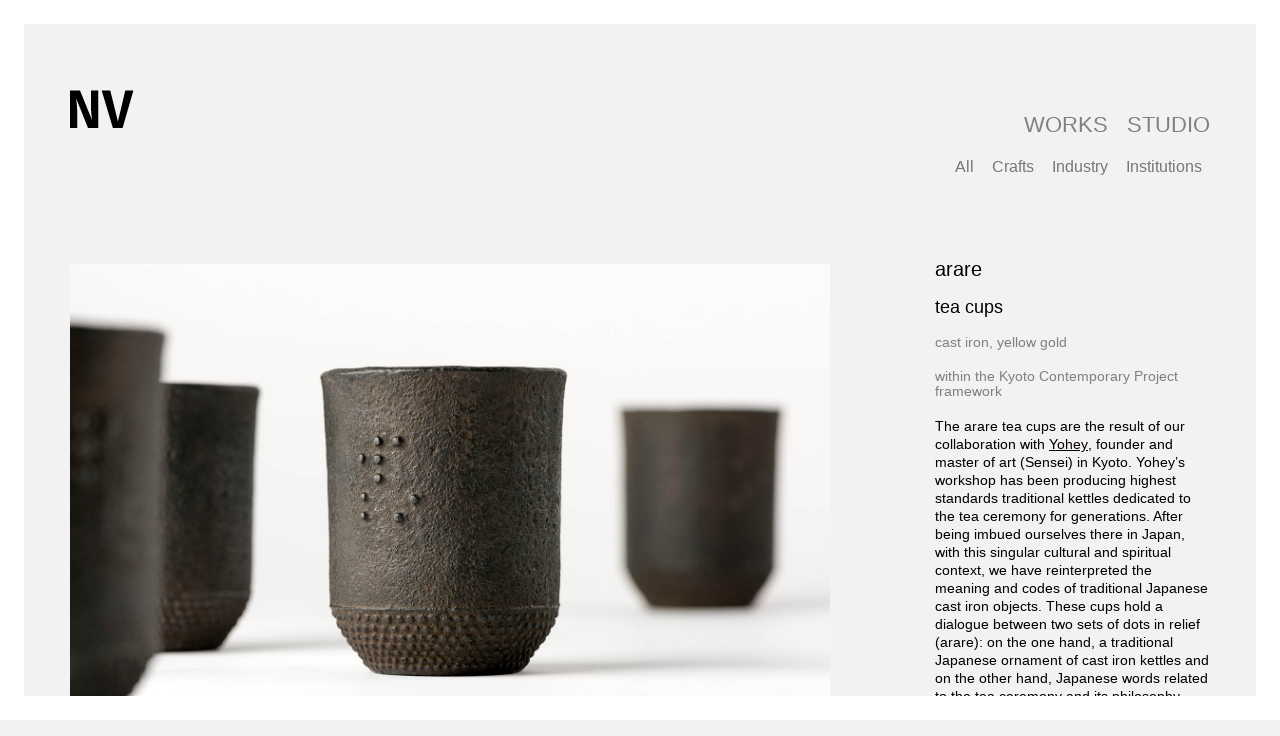

--- FILE ---
content_type: text/html; charset=UTF-8
request_url: http://noirvif.com/portfolio/arare/
body_size: 10721
content:
<!DOCTYPE html>
<html lang="fr-FR" class="no-js">
<head>
    <meta charset="UTF-8">
    <meta http-equiv="X-UA-Compatible" content="IE=edge">
    <meta name="viewport" content="width=device-width, initial-scale=1">

	<title>arare &#8211; Noir vif</title>
<link rel='dns-prefetch' href='//fonts.googleapis.com' />
<link rel='dns-prefetch' href='//s.w.org' />
<link rel="alternate" type="application/rss+xml" title="Noir vif &raquo; Flux" href="http://noirvif.com/feed/" />
<link rel="alternate" type="application/rss+xml" title="Noir vif &raquo; Flux des commentaires" href="http://noirvif.com/comments/feed/" />

    <meta property="og:type" content="article"/>
    <meta property="og:title" content="arare"/>
    <meta property="og:url" content="http://noirvif.com/portfolio/arare/"/>
    <meta property="og:site_name" content="Noir vif"/>

	
	        <meta property="og:image" content="http://noirvif.com/wp-content/uploads/2018/06/NoirVif_arare_thumb.jpg"/>
        <link itemprop="image" href="http://noirvif.com/wp-content/uploads/2018/06/NoirVif_arare_thumb.jpg"/>

		            <!--
		  <PageMap>
		    <DataObject type="thumbnail">
		      <Attribute name="src" value="http://noirvif.com/wp-content/uploads/2018/06/NoirVif_arare_thumb-150x150.jpg"/>
		      <Attribute name="width" value="150"/>
		      <Attribute name="height" value="150"/>
		    </DataObject>
		  </PageMap>
		-->
		
			<script type="text/javascript">
			window._wpemojiSettings = {"baseUrl":"https:\/\/s.w.org\/images\/core\/emoji\/12.0.0-1\/72x72\/","ext":".png","svgUrl":"https:\/\/s.w.org\/images\/core\/emoji\/12.0.0-1\/svg\/","svgExt":".svg","source":{"concatemoji":"http:\/\/noirvif.com\/wp-includes\/js\/wp-emoji-release.min.js?ver=5.4.18"}};
			/*! This file is auto-generated */
			!function(e,a,t){var n,r,o,i=a.createElement("canvas"),p=i.getContext&&i.getContext("2d");function s(e,t){var a=String.fromCharCode;p.clearRect(0,0,i.width,i.height),p.fillText(a.apply(this,e),0,0);e=i.toDataURL();return p.clearRect(0,0,i.width,i.height),p.fillText(a.apply(this,t),0,0),e===i.toDataURL()}function c(e){var t=a.createElement("script");t.src=e,t.defer=t.type="text/javascript",a.getElementsByTagName("head")[0].appendChild(t)}for(o=Array("flag","emoji"),t.supports={everything:!0,everythingExceptFlag:!0},r=0;r<o.length;r++)t.supports[o[r]]=function(e){if(!p||!p.fillText)return!1;switch(p.textBaseline="top",p.font="600 32px Arial",e){case"flag":return s([127987,65039,8205,9895,65039],[127987,65039,8203,9895,65039])?!1:!s([55356,56826,55356,56819],[55356,56826,8203,55356,56819])&&!s([55356,57332,56128,56423,56128,56418,56128,56421,56128,56430,56128,56423,56128,56447],[55356,57332,8203,56128,56423,8203,56128,56418,8203,56128,56421,8203,56128,56430,8203,56128,56423,8203,56128,56447]);case"emoji":return!s([55357,56424,55356,57342,8205,55358,56605,8205,55357,56424,55356,57340],[55357,56424,55356,57342,8203,55358,56605,8203,55357,56424,55356,57340])}return!1}(o[r]),t.supports.everything=t.supports.everything&&t.supports[o[r]],"flag"!==o[r]&&(t.supports.everythingExceptFlag=t.supports.everythingExceptFlag&&t.supports[o[r]]);t.supports.everythingExceptFlag=t.supports.everythingExceptFlag&&!t.supports.flag,t.DOMReady=!1,t.readyCallback=function(){t.DOMReady=!0},t.supports.everything||(n=function(){t.readyCallback()},a.addEventListener?(a.addEventListener("DOMContentLoaded",n,!1),e.addEventListener("load",n,!1)):(e.attachEvent("onload",n),a.attachEvent("onreadystatechange",function(){"complete"===a.readyState&&t.readyCallback()})),(n=t.source||{}).concatemoji?c(n.concatemoji):n.wpemoji&&n.twemoji&&(c(n.twemoji),c(n.wpemoji)))}(window,document,window._wpemojiSettings);
		</script>
		<style type="text/css">
img.wp-smiley,
img.emoji {
	display: inline !important;
	border: none !important;
	box-shadow: none !important;
	height: 1em !important;
	width: 1em !important;
	margin: 0 .07em !important;
	vertical-align: -0.1em !important;
	background: none !important;
	padding: 0 !important;
}
</style>
			<style type="text/css">
		</style>
		<link rel='stylesheet' id='layerslider-css'  href='http://noirvif.com/wp-content/plugins/LayerSlider/static/layerslider/css/layerslider.css?ver=6.10.0' type='text/css' media='all' />
<link rel='stylesheet' id='wp-block-library-css'  href='http://noirvif.com/wp-includes/css/dist/block-library/style.min.css?ver=5.4.18' type='text/css' media='all' />
<link rel='stylesheet' id='fts-feeds-css'  href='http://noirvif.com/wp-content/plugins/feed-them-social/feeds/css/styles.css?ver=2.9.4' type='text/css' media='' />
<link rel='stylesheet' id='responsive-lightbox-magnific-css'  href='http://noirvif.com/wp-content/plugins/responsive-lightbox/assets/magnific/magnific-popup.min.css?ver=2.3.2' type='text/css' media='all' />
<link rel='stylesheet' id='rs-plugin-settings-css'  href='http://noirvif.com/wp-content/plugins/revslider/public/assets/css/settings.css?ver=5.4.8.2' type='text/css' media='all' />
<style id='rs-plugin-settings-inline-css' type='text/css'>
#rs-demo-id {}
</style>
<link rel='stylesheet' id='bootstrap-css'  href='http://noirvif.com/wp-content/themes/kalium/assets/css/bootstrap.css' type='text/css' media='all' />
<link rel='stylesheet' id='main-css'  href='http://noirvif.com/wp-content/themes/kalium/assets/css/main.css?ver=2.9.4' type='text/css' media='all' />
<link rel='stylesheet' id='style-css'  href='http://noirvif.com/wp-content/themes/kalium/style.css?ver=2.9.4' type='text/css' media='all' />
<link rel='stylesheet' id='custom-skin-css'  href='http://noirvif.com/wp-content/themes/kalium-child/custom-skin.css?ver=31db1ffbe4fdd97e735ee1459a2e087a' type='text/css' media='all' />
<link rel='stylesheet' id='fluidbox-css'  href='http://noirvif.com/wp-content/themes/kalium/assets/js/fluidbox/css/fluidbox.min.css' type='text/css' media='all' />
<link rel='stylesheet' id='typolab-0a3256f3cdb5738d99a077b189905b4b-css'  href='https://fonts.googleapis.com/css?family=Roboto%3A300%2C300italic&#038;subset=latin&#038;display=swap&#038;ver=43e45486c7cfe148dd08104892a03b82' type='text/css' media='all' />
<link rel='stylesheet' id='js_composer_front-css'  href='http://noirvif.com/wp-content/plugins/js_composer/assets/css/js_composer.min.css?ver=6.2.0' type='text/css' media='all' />
<link rel='stylesheet' id='kalium-child-css'  href='http://noirvif.com/wp-content/themes/kalium-child/style.css?ver=5.4.18' type='text/css' media='all' />
    <script type="text/javascript">
        var ajaxurl = ajaxurl || 'http://noirvif.com/wp-admin/admin-ajax.php';
		    </script><style id="typolab-font-variants">h1,h2,h3,h4,h5,h6{font-family:'Roboto';font-weight:300}body,p{font-family:'Roboto';font-weight:300}h1{font-size:26px}body,p{font-size:18px}.top-menu-container .top-menu ul li a{font-size:18px}.portfolio-holder .thumb .hover-state .info h3,.portfolio-holder .item-box .info h3{font-size:25px}.portfolio-holder .thumb .hover-state .info p,.portfolio-holder .item-box .info h3{font-size:18px}.single-portfolio-holder .title h1,.single-portfolio-holder.portfolio-type-5 .portfolio-description-container .portfolio-description-showinfo h3{font-size:18px}.site-footer .footer-widgets .widget h1,.site-footer .footer-widgets .widget h2,.site-footer .footer-widgets .widget h3{font-size:14px}.site-footer .footer-widgets .widget .textwidget,.site-footer .footer-widgets .widget p{font-size:14px}.copyrights,.site-footer .footer-bottom-content a,.site-footer .footer-bottom-content p{font-size:14px}</style><script type='text/javascript' src='http://noirvif.com/wp-includes/js/jquery/jquery.js?ver=1.12.4-wp'></script>
<script type='text/javascript' src='http://noirvif.com/wp-includes/js/jquery/jquery-migrate.min.js?ver=1.4.1'></script>
<script type='text/javascript' src='http://noirvif.com/wp-content/plugins/LayerSlider/static/layerslider/js/layerslider.kreaturamedia.jquery.js?ver=6.10.0'></script>
<script type='text/javascript' src='http://noirvif.com/wp-content/plugins/LayerSlider/static/layerslider/js/layerslider.transitions.js?ver=6.10.0'></script>
<script type='text/javascript' src='http://noirvif.com/wp-content/plugins/feed-them-social/feeds/js/powered-by.js?ver=2.9.4'></script>
<script type='text/javascript' src='http://noirvif.com/wp-content/plugins/feed-them-social/feeds/js/fts-global.js?ver=2.9.4'></script>
<script type='text/javascript' src='http://noirvif.com/wp-content/plugins/responsive-lightbox/assets/magnific/jquery.magnific-popup.min.js?ver=2.3.2'></script>
<script type='text/javascript' src='http://noirvif.com/wp-includes/js/underscore.min.js?ver=1.8.3'></script>
<script type='text/javascript' src='http://noirvif.com/wp-content/plugins/responsive-lightbox/assets/infinitescroll/infinite-scroll.pkgd.min.js?ver=5.4.18'></script>
<script type='text/javascript'>
/* <![CDATA[ */
var rlArgs = {"script":"magnific","selector":"lightbox","customEvents":"","activeGalleries":"1","disableOn":"0","midClick":"1","preloader":"1","closeOnContentClick":"1","closeOnBgClick":"1","closeBtnInside":"1","showCloseBtn":"1","enableEscapeKey":"1","alignTop":"","fixedContentPos":"auto","fixedBgPos":"auto","autoFocusLast":"1","woocommerce_gallery":"0","ajaxurl":"http:\/\/noirvif.com\/wp-admin\/admin-ajax.php","nonce":"8a523349b4"};
/* ]]> */
</script>
<script type='text/javascript' src='http://noirvif.com/wp-content/plugins/responsive-lightbox/js/front.js?ver=2.3.2'></script>
<script type='text/javascript' src='http://noirvif.com/wp-content/plugins/revslider/public/assets/js/jquery.themepunch.tools.min.js?ver=5.4.8.2'></script>
<script type='text/javascript' src='http://noirvif.com/wp-content/plugins/revslider/public/assets/js/jquery.themepunch.revolution.min.js?ver=5.4.8.2'></script>
<meta name="generator" content="Powered by LayerSlider 6.10.0 - Multi-Purpose, Responsive, Parallax, Mobile-Friendly Slider Plugin for WordPress." />
<!-- LayerSlider updates and docs at: https://layerslider.kreaturamedia.com -->
<link rel='https://api.w.org/' href='http://noirvif.com/wp-json/' />
<link rel="EditURI" type="application/rsd+xml" title="RSD" href="http://noirvif.com/xmlrpc.php?rsd" />
<link rel="wlwmanifest" type="application/wlwmanifest+xml" href="http://noirvif.com/wp-includes/wlwmanifest.xml" /> 
<link rel='prev' title='bouquinistes&#8217; boxes' href='http://noirvif.com/portfolio/bouquinistes_boxes/' />
<link rel='next' title='Petits Carreaux de Paris' href='http://noirvif.com/portfolio/petits-carreaux-de-paris/' />
<meta name="generator" content="WordPress 5.4.18" />
<link rel="canonical" href="http://noirvif.com/portfolio/arare/" />
<link rel='shortlink' href='http://noirvif.com/?p=3657' />
<link rel="alternate" type="application/json+oembed" href="http://noirvif.com/wp-json/oembed/1.0/embed?url=http%3A%2F%2Fnoirvif.com%2Fportfolio%2Farare%2F" />
<link rel="alternate" type="text/xml+oembed" href="http://noirvif.com/wp-json/oembed/1.0/embed?url=http%3A%2F%2Fnoirvif.com%2Fportfolio%2Farare%2F&#038;format=xml" />
<script>var mobile_menu_breakpoint = 769;</script><style>@media screen and (min-width:770px) { .mobile-menu-wrapper,.mobile-menu-overlay,.standard-menu-container .menu-bar-hidden-desktop {
display: none;

} }</style><style>@media screen and (max-width:769px) { .standard-menu-container > div,.standard-menu-container > nav,.main-header.menu-type-standard-menu .standard-menu-container div.menu>ul,.main-header.menu-type-standard-menu .standard-menu-container ul.menu,.menu-cart-icon-container {
display: none;

} }</style><style id="theme-custom-css">
.wpb_wrapper .auto-type-element {line-height: 90px;}.wpb_wrapper .auto-type-element span.block {background: #000;color: #fff;padding: 5px 10px;}@media screen and (max-width: 768px) {.wpb_wrapper .auto-type-element {    line-height: normal;}.wpb_wrapper .auto-type-element span.block {padding: 0px 8px;}}.post-comment-form {background: #fff;}.single-post .post-comments:before {border-color: #f2f2f2 transparent transparent transparent;}.contact-form input, .contact-form textarea {    border-bottom-color: #dadada;}.contact-form textarea {    background-image: linear-gradient(#dadada 1px, transparent 1px);}.portfolio-holder .thumb {position: initial;}.portfolio-holder .thumb .hover-state .info p a:hover {color: #222;}.single-portfolio-holder .social .likes {background: #fff;}.widget.widget_product_search .search-bar input[name="s"], .widget.widget_search .search-bar input[name="s"] {background: #EEE;}.blog-posts .post-item .post-details .post-title a:after {display: none;}@media only screen and (max-width: 768px) {    .no-margin-desktop .vc_column-inner {        padding-left: 15px !important;        padding-right: 15px !important;    }}.example { color: red !important;}
</style><style type="text/css">.recentcomments a{display:inline !important;padding:0 !important;margin:0 !important;}</style><meta name="generator" content="Powered by WPBakery Page Builder - drag and drop page builder for WordPress."/>
<meta name="generator" content="Powered by Slider Revolution 5.4.8.2 - responsive, Mobile-Friendly Slider Plugin for WordPress with comfortable drag and drop interface." />
<link rel="icon" href="http://noirvif.com/wp-content/uploads/2018/11/cropped-favicon_NV-1-32x32.jpg" sizes="32x32" />
<link rel="icon" href="http://noirvif.com/wp-content/uploads/2018/11/cropped-favicon_NV-1-192x192.jpg" sizes="192x192" />
<link rel="apple-touch-icon" href="http://noirvif.com/wp-content/uploads/2018/11/cropped-favicon_NV-1-180x180.jpg" />
<meta name="msapplication-TileImage" content="http://noirvif.com/wp-content/uploads/2018/11/cropped-favicon_NV-1-270x270.jpg" />
<script type="text/javascript">function setREVStartSize(e){									
						try{ e.c=jQuery(e.c);var i=jQuery(window).width(),t=9999,r=0,n=0,l=0,f=0,s=0,h=0;
							if(e.responsiveLevels&&(jQuery.each(e.responsiveLevels,function(e,f){f>i&&(t=r=f,l=e),i>f&&f>r&&(r=f,n=e)}),t>r&&(l=n)),f=e.gridheight[l]||e.gridheight[0]||e.gridheight,s=e.gridwidth[l]||e.gridwidth[0]||e.gridwidth,h=i/s,h=h>1?1:h,f=Math.round(h*f),"fullscreen"==e.sliderLayout){var u=(e.c.width(),jQuery(window).height());if(void 0!=e.fullScreenOffsetContainer){var c=e.fullScreenOffsetContainer.split(",");if (c) jQuery.each(c,function(e,i){u=jQuery(i).length>0?u-jQuery(i).outerHeight(!0):u}),e.fullScreenOffset.split("%").length>1&&void 0!=e.fullScreenOffset&&e.fullScreenOffset.length>0?u-=jQuery(window).height()*parseInt(e.fullScreenOffset,0)/100:void 0!=e.fullScreenOffset&&e.fullScreenOffset.length>0&&(u-=parseInt(e.fullScreenOffset,0))}f=u}else void 0!=e.minHeight&&f<e.minHeight&&(f=e.minHeight);e.c.closest(".rev_slider_wrapper").css({height:f})					
						}catch(d){console.log("Failure at Presize of Slider:"+d)}						
					};</script>
		<style type="text/css" id="wp-custom-css">
			/*La couleur du fond du site est fixée par cet élément*/

.body {background-color:#f2f2f2}

/*Tout ça pour fixer le header, le menu et faux sous-menu*/

.header-logo{font-size:80px; font-weight:600; font-family:'Fira Sans'; }

li.current-menu-item a span {color: #000 !important;}

.logo-and-menu-container {height:70px !important; }

.menu{padding-right:15px !important; margin-top:30px !important}
.menu span{font-size:22px !important; color:grey; font-family:'Fira Sans', Arial, sans-serif;margin:-15px;}
.menu span:hover{color:black; text-decoration:none !important }

.sticky-spacer{display:none !important}

.portfolio-title-holder {margin-left:71%;}

.product-filter{background-color:#f2f2f2 !important; z-index:100 !important;position:absolute ; }

.portfolio-root-categories{width:1200px; padding-right:30px; margin-top:-83px; margin-left:-860px; position:fixed ; padding-bottom:10px; background-color:#f2f2f2; font-family:'Fira Sans', Arial, sans-serif}

.portfolio-root-categories li{font-size:8px !important;font-weight:300; }

.portfolio-root-categories li{display:inline; color:grey; margin-right:-20px;padding-bottom:30px !important; padding-top:30px;}

.lab-portfolio-items{margin-top:20px; }

/*menu2 correspond à celui de la page STUDIO*/

.menu2 li{display:inline; padding-right:18px !important; font-size:16px; color:grey !important; font-family:'Fira Sans', Arial, sans-serif; font-weight:300 }
.menu2 ul{padding-left:1020px; padding-top:60px; margin-top:-70px; position:fixed ; padding-bottom:30px; }
.menu2 {width:1300px; margin-top:-30px; margin-left:-70px; position:fixed ; padding-bottom:50px; padding-top:40px; background-color:#f2f2f2;z-index:10 !important;}

.menu2 a:active{color: black !important}
.menu2 a {color:grey !important}


.menu-projet li{display:inline; padding-right:18px !important; font-size:16px; color:grey; font-family:'Fira Sans', Arial, sans-titre; font-weight:300 }
.menu-projet ul{padding-left:890px; padding-top:60px; margin-top:-70px; position:fixed ; padding-bottom:30px; background-color:#f2f2f2 !important;}

.menu-projet {width:1200px; margin-top:-60px; margin-left:-860px; position:fixed ; padding-bottom:50px; padding-top:40px; background-color:#f2f2f2; font-family:'Fira Sans', Arial, sans-serif ;z-index:10 !important; }

.site-header{height:8px ; }

.site-header{position:fixed; background-color:#f2f2f2 !important}

.section-title{display:none}

/*Supprimer le soulignement des entrées du menu*/

a:after {background-color: transparent !important;}

/*Test pour faire apparaitre les liens sélectionnés en noir*/

a:hover{color:black !important}
a:active{color:black !important}
a:focus{color:black !important}

.portfolio-category-item.active a {
color: #000 !important;}

/*Test pour faire harmoniser les titres et paragraphes*/

h1, h2, h3, h4, p {font-family:'Fira Sans', Arial, sans-serif ! important}

p{color:black; font-size:14px !important ; }

h1{color:black; font-size:16px; text-transform:none !important; font-weight:500; margin-bottom:18px}

h2{color:black; font-size:18px !important; margin-bottom:18px}

h3{color:grey; font-size:14px !important; margin-bottom:18px}

h4{color:grey; font-size:33px;font-weight:200 !important; font-family:'Fira Sans', Arial, sans-serif; text-transform:none !important}

.info h3{font-size:15px !important; color:white !important ; opacity:1 !important; }

.wpb_wrapper h1{font-size:20px;}

.post-formatting h1{font-size:20px}
.post-formatting h2{text-transform:none ; font-size:24px}
.post-formatting p{font-size:18px}
.post-formatting h3{text-transform:none; font-size:14px; color:grey}


.wp-caption-text{font-size:14px;background-color:#f2f2f2 !important}

/*Recadrer les éléments facebook et twitter de la page Contact*/

.social{margin-left:730px; margin-top:-200px; padding-bottom:200px}

/*Centrer en hauteur et réduire la taille des copyrights et logos du footer*/

.copyrights p{font-size:14px !important}
.copyrights{margin-top:40px !important}
.social-networks{margin-top:40px !important}

.footer-content-left p{color:black}
.footer-bottom {background-color:white}


/*Aligner le bloc image avec le bloc texte sur les pages projet*/
.vc_column-inner{margin-top:130px;}
.gallery{margin-top:210px}
.wpb_text_column{margin-left:-60px}

/*Changer la transparence du survol blanc des projets 
.hover-style-white{opacity:0.8 !important} */

/*Désactiver la Lightbox sur le téléphone*/

@media (max-width: 768px) {
    .single-portfolio-holder .gallery .photo>a { 
        pointer-events: none !important;}
}

/*Enlever la barre grise horizontale sur le téléphone*/

@media (max-width: 768px) {
    .portfolio-root-categories{ 
			display:none !important;}
}

@media (max-width: 768px) {
    .menu2{ 
			display:none !important;}
}

@media (max-width: 768px) {
    .menu-projet{ 
			display:none !important;}
}

/*aligner la page studio avec le reste*/

.wpb_text_column{margin-left:10px; margin-top:-30px}

/*tu peux modifier le fond blanc des logos client ici*/
.client-logos-col{background-color:white}

.alignright{margin-top:-2px !important}
.alignleft{margin-top:-2px !important}
.wpb_wrapper h4{padding-bottom:35px !important}

/*harmoniser la légende*/
.caption{background-color:#f2f2f2 !important; font-family:'Fira Sans', Arial, sans-serif; font-size:13px !important; margin-left:-13px !important}

/*style des liens*/

p a{text-decoration:underline}
p a:hover{color:grey !important}

/*overlay logo*/
.logo-column img:hover{background-image:url(http://new.noirvif.com/wp-content/uploads/2018/10/court-2.jpg); opacity:0}
.logo-column:hover{background-image:url(http://noirvif.com/wp-content/uploads/2018/10/final-def-full.svg)} 		</style>
		<noscript><style> .wpb_animate_when_almost_visible { opacity: 1; }</style></noscript></head>
<body class="portfolio-template-default single single-portfolio postid-3657 has-page-borders has-fixed-footer wpb-js-composer js-comp-ver-6.2.0 vc_responsive portfolio-category-crafts">

<style>.page-border > .top-border, .page-border > .right-border, .page-border > .bottom-border, .page-border > .left-border {
padding: 12px;
 background: #ffffff !important;

}</style><style>@media screen and (min-width: 768px) { body > .wrapper, .top-menu-container, .portfolio-description-container, .single-portfolio-holder .portfolio-navigation, .portfolio-slider-nav, .site-footer, .woocommerce-demo-store .woocommerce-store-notice {
margin: 24px;

} }</style><style>@media screen and (min-width: 992px) { .site-footer.fixed-footer {
left: 24px;
 right: 24px;

} }</style><style>.main-header.fullwidth-header, demo_store, .nivo-lightbox-theme-default .nivo-lightbox-close {
margin-left: 24px;
 margin-right: 24px;

}</style><style>.nivo-lightbox-theme-default .nivo-lightbox-close {
margin-top: 24px;
 margin-top: 24px;

}</style><style>body {
height: calc(100% - 48px);
 min-height: calc(100% - 48px);

}</style><div class="page-border" data-wow-duration="0.7s" data-wow-delay="0.2s">
	<div class="top-border"></div>
	<div class="right-border"></div>
	<div class="bottom-border"></div>
	<div class="left-border"></div>
</div>
<div class="mobile-menu-wrapper mobile-menu-fullscreen">
	
	<div class="mobile-menu-container">
		
		<ul id="menu-menu" class="menu"><li id="menu-item-4230" class="menu-item menu-item-type-post_type menu-item-object-page menu-item-home menu-item-4230"><a href="http://noirvif.com/">WORKS</a></li>
<li id="menu-item-4229" class="menu-item menu-item-type-post_type menu-item-object-page menu-item-4229"><a href="http://noirvif.com/studio/">STUDIO</a></li>
</ul>		
				
				<a href="#" class="mobile-menu-close-link menu-bar exit menu-skin-light">
			        <span class="ham"></span>
				</a>
		
        		
	</div>
	
</div>

<div class="mobile-menu-overlay"></div>
<div class="wrapper" id="main-wrapper">

	<style>header.site-header {
padding-top: 50px;

}</style><style>@media screen and (max-width: 992px) { header.site-header {
padding-top: 25px;

} }</style><style>@media screen and (max-width: 768px) { header.site-header {
padding-top: 16.666666666667px;

} }</style>    <header class="site-header main-header menu-type-standard-menu is-sticky">

        <div class="container">

            <div class="logo-and-menu-container">

				
                <div itemscope itemtype="http://schema.org/Organization" class="logo-column">

					<style>.header-logo.logo-image {
width: 180px;
 height: 39px;

}</style><a itemprop="url" href="http://noirvif.com" class="header-logo logo-image">
		<img itemprop="logo" src="//noirvif.com/wp-content/uploads/2018/10/final-def-compact.svg" width="180" height="39" class="main-logo" alt="Noir vif" />
</a>


                </div>

				
                <div class="menu-column">
					                            <div class="menu-items-blocks standard-menu-container menu-skin-main reveal-fade">

                                <nav><ul id="menu-menu-1" class="menu"><li class="menu-item menu-item-type-post_type menu-item-object-page menu-item-home menu-item-4230"><a href="http://noirvif.com/"><span>WORKS</span></a></li>
<li class="menu-item menu-item-type-post_type menu-item-object-page menu-item-4229"><a href="http://noirvif.com/studio/"><span>STUDIO</span></a></li>
</ul></nav>

								
                                <a class="menu-bar menu-skin-main menu-bar-hidden-desktop" href="#" aria-label="Mobile menu">
									        <span class="ham"></span>
		                                </a>
                            </div>
							                </div>
            </div>

			
        </div>

    </header>

    <script type="text/javascript">
		var headerOptions = headerOptions || {};
		jQuery.extend( headerOptions, {"stickyHeader":{"type":"classic","wrapper":".wrapper","container":".main-header","logoContainer":".header-logo","spacer":true,"initialOffset":0,"debugMode":false,"animateDuration":false,"breakpoints":{"desktop":[992,null],"tablet":[768,992]},"skin":{"classes":["menu-skin-main","menu-skin-dark","menu-skin-light"],"current":"menu-skin-main","active":"menu-skin-main"},"scenes":{"paddingSceneOptions":null,"backgroundSceneOptions":{"scene":[],"tween":{"easing":"Sine.easeInOut","css":{"backgroundColor":"#f2f2f2"}}},"logoSceneOptions":{"scene":[],"tween":{"easing":"Sine.easeInOut","css":[]},"logo":{"src":"","width":180,"height":39}}},"autohide":{"duration":0.3,"easing":"Sine.easeInOut","css":{"autoAlpha":0}}},"sectionLogoSwitch":[]} );
    </script>
<div class="container">

	<div class="page-container">

		<div class="single-portfolio-holder portfolio-type-1 alt-one clearfix">

			<div class="details col-md-3 col-md-offset-1 pull-right-md">
				<div class="title section-title">
					<h1>arare</h1>

									</div>

				<div class="project-description">
					<div class="post-formatting">
						<div class="vc-row-container"><div class="vc_row wpb_row vc_row-fluid"><div class="wpb_column vc_column_container vc_col-sm-12"><div class="vc_column-inner"><div class="wpb_wrapper">
	<div class="wpb_raw_code wpb_content_element wpb_raw_html menu-projet" id="menu-projet">
		<div class="wpb_wrapper">
			<ul><a href="http://noirvif.com"><li>All</li></a><a href="http://noirvif.com/#crafts"><li>Crafts</li></a><a href="http://noirvif.com/#industry"><li>Industry</li></a><a href="http://noirvif.com/#institutions"><li>Institutions</li></a></ul>
		</div>
	</div>
<div class="vc_empty_space"   style="height: 104px"><span class="vc_empty_space_inner"></span></div>
	<div class="wpb_text_column wpb_content_element  post-formatting " >
		<div class="wpb_wrapper">
			<h1>arare</h1>
<h2>tea cups</h2>
<h3>cast iron, yellow gold</h3>
<h3>within the Kyoto Contemporary Project framework</h3>
<p>The arare tea cups are the result of our collaboration with <a href="http://www.yoshiha-yohey.com/en/index.html">Yohey</a>, founder and master of art (Sensei) in Kyoto. Yohey’s workshop has been producing highest standards traditional kettles dedicated to the tea ceremony for generations. After being imbued ourselves there in Japan, with this singular cultural and spiritual context, we have reinterpreted the meaning and codes of traditional Japanese cast iron objects. These cups hold a dialogue between two sets of dots in relief (arare): on the one hand, a traditional Japanese ornament of cast iron kettles and on the other hand, Japanese words related to the tea ceremony and its philosophy transcribed into Braille. Braille, whose employment has been extended to Japan since the 1960s, evokes here the need for a decoding, somehow a gateway, between the contemporary world and the ancient codes of the tea ceremony.</p>

		</div>
	</div>
</div></div></div></div></div><div class="vc-row-container"><div class="vc_row wpb_row vc_row-fluid"><div class="wpb_column vc_column_container vc_col-sm-12"><div class="vc_column-inner"><div class="wpb_wrapper"></div></div></div></div></div>
					</div>
				</div>

				
				
				
			</div>

			<div class="col-md-8 gallery-column-env">

				<div class="gallery captions-below">
	<div class="row nivo">
						<div class="col-xs-12">
					
					<div class="photo wow fadeInLab">
						
						<a href="http://noirvif.com/wp-content/uploads/2018/06/NoirVif_arare_01.jpg" data-lightbox-gallery="post-gallery">
							<span class="image-placeholder" style="padding-bottom:66.75000000%;background-color:#eeeeee"><img width="1600"  height="1068"  class="attachment-portfolio-single-img-1 size-portfolio-single-img-1 img-5260 lazyload"  role="presentation"  alt=""  data-src="http://noirvif.com/wp-content/uploads/2018/06/NoirVif_arare_01.jpg"  data-srcset="http://noirvif.com/wp-content/uploads/2018/06/NoirVif_arare_01.jpg 1600w, http://noirvif.com/wp-content/uploads/2018/06/NoirVif_arare_01-300x200.jpg 300w, http://noirvif.com/wp-content/uploads/2018/06/NoirVif_arare_01-768x513.jpg 768w, http://noirvif.com/wp-content/uploads/2018/06/NoirVif_arare_01-1024x684.jpg 1024w, http://noirvif.com/wp-content/uploads/2018/06/NoirVif_arare_01-1116x745.jpg 1116w, http://noirvif.com/wp-content/uploads/2018/06/NoirVif_arare_01-806x538.jpg 806w, http://noirvif.com/wp-content/uploads/2018/06/NoirVif_arare_01-558x372.jpg 558w, http://noirvif.com/wp-content/uploads/2018/06/NoirVif_arare_01-655x437.jpg 655w, http://noirvif.com/wp-content/uploads/2018/06/NoirVif_arare_01-820x547.jpg 820w"  data-sizes="(max-width: 1600px) 100vw, 1600px" /></span>						</a>

												
					</div>

				</div>
								<div class="col-xs-12">
					
					<div class="photo wow fadeInLab">
						
						<a href="http://noirvif.com/wp-content/uploads/2018/06/NoirVif_arare_02.jpg" data-lightbox-gallery="post-gallery">
							<span class="image-placeholder" style="padding-bottom:66.75000000%;background-color:#eeeeee"><img width="1600"  height="1068"  class="attachment-portfolio-single-img-1 size-portfolio-single-img-1 img-5261 lazyload"  role="presentation"  alt=""  data-src="http://noirvif.com/wp-content/uploads/2018/06/NoirVif_arare_02.jpg"  data-srcset="http://noirvif.com/wp-content/uploads/2018/06/NoirVif_arare_02.jpg 1600w, http://noirvif.com/wp-content/uploads/2018/06/NoirVif_arare_02-300x200.jpg 300w, http://noirvif.com/wp-content/uploads/2018/06/NoirVif_arare_02-768x513.jpg 768w, http://noirvif.com/wp-content/uploads/2018/06/NoirVif_arare_02-1024x684.jpg 1024w, http://noirvif.com/wp-content/uploads/2018/06/NoirVif_arare_02-1116x745.jpg 1116w, http://noirvif.com/wp-content/uploads/2018/06/NoirVif_arare_02-806x538.jpg 806w, http://noirvif.com/wp-content/uploads/2018/06/NoirVif_arare_02-558x372.jpg 558w, http://noirvif.com/wp-content/uploads/2018/06/NoirVif_arare_02-655x437.jpg 655w, http://noirvif.com/wp-content/uploads/2018/06/NoirVif_arare_02-820x547.jpg 820w"  data-sizes="(max-width: 1600px) 100vw, 1600px" /></span>						</a>

												
					</div>

				</div>
								<div class="col-xs-12">
					
					<div class="photo wow fadeInLab">
						
						<a href="http://noirvif.com/wp-content/uploads/2018/06/NoirVif_arare_03.jpg" data-lightbox-gallery="post-gallery">
							<span class="image-placeholder" style="padding-bottom:66.68750000%;background-color:#eeeeee"><img width="1600"  height="1067"  class="attachment-portfolio-single-img-1 size-portfolio-single-img-1 img-5262 lazyload"  role="presentation"  alt=""  data-src="http://noirvif.com/wp-content/uploads/2018/06/NoirVif_arare_03.jpg"  data-srcset="http://noirvif.com/wp-content/uploads/2018/06/NoirVif_arare_03.jpg 1600w, http://noirvif.com/wp-content/uploads/2018/06/NoirVif_arare_03-300x200.jpg 300w, http://noirvif.com/wp-content/uploads/2018/06/NoirVif_arare_03-768x512.jpg 768w, http://noirvif.com/wp-content/uploads/2018/06/NoirVif_arare_03-1024x683.jpg 1024w, http://noirvif.com/wp-content/uploads/2018/06/NoirVif_arare_03-1116x744.jpg 1116w, http://noirvif.com/wp-content/uploads/2018/06/NoirVif_arare_03-806x538.jpg 806w, http://noirvif.com/wp-content/uploads/2018/06/NoirVif_arare_03-558x372.jpg 558w, http://noirvif.com/wp-content/uploads/2018/06/NoirVif_arare_03-655x437.jpg 655w, http://noirvif.com/wp-content/uploads/2018/06/NoirVif_arare_03-820x547.jpg 820w"  data-sizes="(max-width: 1600px) 100vw, 1600px" /></span>						</a>

												
					</div>

				</div>
								<div class="col-xs-12">
					
					<div class="photo wow fadeInLab">
						
						<a href="http://noirvif.com/wp-content/uploads/2018/06/NoirVif_arare_04.jpg" data-lightbox-gallery="post-gallery">
							<span class="image-placeholder" style="padding-bottom:66.75000000%;background-color:#eeeeee"><img width="1600"  height="1068"  class="attachment-portfolio-single-img-1 size-portfolio-single-img-1 img-5263 lazyload"  role="presentation"  alt=""  data-src="http://noirvif.com/wp-content/uploads/2018/06/NoirVif_arare_04.jpg"  data-srcset="http://noirvif.com/wp-content/uploads/2018/06/NoirVif_arare_04.jpg 1600w, http://noirvif.com/wp-content/uploads/2018/06/NoirVif_arare_04-300x200.jpg 300w, http://noirvif.com/wp-content/uploads/2018/06/NoirVif_arare_04-768x513.jpg 768w, http://noirvif.com/wp-content/uploads/2018/06/NoirVif_arare_04-1024x684.jpg 1024w, http://noirvif.com/wp-content/uploads/2018/06/NoirVif_arare_04-1116x745.jpg 1116w, http://noirvif.com/wp-content/uploads/2018/06/NoirVif_arare_04-806x538.jpg 806w, http://noirvif.com/wp-content/uploads/2018/06/NoirVif_arare_04-558x372.jpg 558w, http://noirvif.com/wp-content/uploads/2018/06/NoirVif_arare_04-655x437.jpg 655w, http://noirvif.com/wp-content/uploads/2018/06/NoirVif_arare_04-820x547.jpg 820w"  data-sizes="(max-width: 1600px) 100vw, 1600px" /></span>						</a>

												
					</div>

				</div>
								<div class="col-xs-12">
					
					<div class="photo wow fadeInLab">
						
						<a href="http://noirvif.com/wp-content/uploads/2018/06/NoirVif_arare_05.jpg" data-lightbox-gallery="post-gallery">
							<span class="image-placeholder" style="padding-bottom:66.75000000%;background-color:#eeeeee"><img width="1600"  height="1068"  class="attachment-portfolio-single-img-1 size-portfolio-single-img-1 img-5264 lazyload"  role="presentation"  alt=""  data-src="http://noirvif.com/wp-content/uploads/2018/06/NoirVif_arare_05.jpg"  data-srcset="http://noirvif.com/wp-content/uploads/2018/06/NoirVif_arare_05.jpg 1600w, http://noirvif.com/wp-content/uploads/2018/06/NoirVif_arare_05-300x200.jpg 300w, http://noirvif.com/wp-content/uploads/2018/06/NoirVif_arare_05-768x513.jpg 768w, http://noirvif.com/wp-content/uploads/2018/06/NoirVif_arare_05-1024x684.jpg 1024w, http://noirvif.com/wp-content/uploads/2018/06/NoirVif_arare_05-1116x745.jpg 1116w, http://noirvif.com/wp-content/uploads/2018/06/NoirVif_arare_05-806x538.jpg 806w, http://noirvif.com/wp-content/uploads/2018/06/NoirVif_arare_05-558x372.jpg 558w, http://noirvif.com/wp-content/uploads/2018/06/NoirVif_arare_05-655x437.jpg 655w, http://noirvif.com/wp-content/uploads/2018/06/NoirVif_arare_05-820x547.jpg 820w"  data-sizes="(max-width: 1600px) 100vw, 1600px" /></span>						</a>

												
					</div>

				</div>
								<div class="col-xs-12">
					
					<div class="photo wow fadeInLab">
						
						<a href="http://noirvif.com/wp-content/uploads/2018/06/NoirVif_arare_06.jpg" data-lightbox-gallery="post-gallery">
							<span class="image-placeholder" style="padding-bottom:66.81250000%;background-color:#eeeeee"><img width="1600"  height="1069"  class="attachment-portfolio-single-img-1 size-portfolio-single-img-1 img-5265 lazyload"  role="presentation"  alt=""  data-src="http://noirvif.com/wp-content/uploads/2018/06/NoirVif_arare_06.jpg"  data-srcset="http://noirvif.com/wp-content/uploads/2018/06/NoirVif_arare_06.jpg 1600w, http://noirvif.com/wp-content/uploads/2018/06/NoirVif_arare_06-300x200.jpg 300w, http://noirvif.com/wp-content/uploads/2018/06/NoirVif_arare_06-768x513.jpg 768w, http://noirvif.com/wp-content/uploads/2018/06/NoirVif_arare_06-1024x684.jpg 1024w, http://noirvif.com/wp-content/uploads/2018/06/NoirVif_arare_06-1116x746.jpg 1116w, http://noirvif.com/wp-content/uploads/2018/06/NoirVif_arare_06-806x539.jpg 806w, http://noirvif.com/wp-content/uploads/2018/06/NoirVif_arare_06-558x373.jpg 558w, http://noirvif.com/wp-content/uploads/2018/06/NoirVif_arare_06-655x438.jpg 655w, http://noirvif.com/wp-content/uploads/2018/06/NoirVif_arare_06-820x548.jpg 820w"  data-sizes="(max-width: 1600px) 100vw, 1600px" /></span>						</a>

												
					</div>

				</div>
								<div class="col-xs-12">
					
					<div class="photo wow fadeInLab">
						
						<a href="http://noirvif.com/wp-content/uploads/2018/06/NoirVif_arare_07.jpg" data-lightbox-gallery="post-gallery">
							<span class="image-placeholder" style="padding-bottom:66.56250000%;background-color:#eeeeee"><img width="1600"  height="1065"  class="attachment-portfolio-single-img-1 size-portfolio-single-img-1 img-5266 lazyload"  role="presentation"  alt=""  data-src="http://noirvif.com/wp-content/uploads/2018/06/NoirVif_arare_07.jpg"  data-srcset="http://noirvif.com/wp-content/uploads/2018/06/NoirVif_arare_07.jpg 1600w, http://noirvif.com/wp-content/uploads/2018/06/NoirVif_arare_07-300x200.jpg 300w, http://noirvif.com/wp-content/uploads/2018/06/NoirVif_arare_07-768x511.jpg 768w, http://noirvif.com/wp-content/uploads/2018/06/NoirVif_arare_07-1024x682.jpg 1024w, http://noirvif.com/wp-content/uploads/2018/06/NoirVif_arare_07-1116x743.jpg 1116w, http://noirvif.com/wp-content/uploads/2018/06/NoirVif_arare_07-806x536.jpg 806w, http://noirvif.com/wp-content/uploads/2018/06/NoirVif_arare_07-558x371.jpg 558w, http://noirvif.com/wp-content/uploads/2018/06/NoirVif_arare_07-655x436.jpg 655w, http://noirvif.com/wp-content/uploads/2018/06/NoirVif_arare_07-820x546.jpg 820w"  data-sizes="(max-width: 1600px) 100vw, 1600px" /></span>						</a>

												
					</div>

				</div>
								<div class="col-xs-12">
					
					<div class="photo wow fadeInLab">
						
						<a href="http://noirvif.com/wp-content/uploads/2018/06/NoirVif_arare_08.jpg" data-lightbox-gallery="post-gallery">
							<span class="image-placeholder" style="padding-bottom:80.31250000%;background-color:#eeeeee"><img width="1600"  height="1285"  class="attachment-portfolio-single-img-1 size-portfolio-single-img-1 img-5267 lazyload"  role="presentation"  alt=""  data-src="http://noirvif.com/wp-content/uploads/2018/06/NoirVif_arare_08.jpg"  data-srcset="http://noirvif.com/wp-content/uploads/2018/06/NoirVif_arare_08.jpg 1600w, http://noirvif.com/wp-content/uploads/2018/06/NoirVif_arare_08-300x241.jpg 300w, http://noirvif.com/wp-content/uploads/2018/06/NoirVif_arare_08-768x617.jpg 768w, http://noirvif.com/wp-content/uploads/2018/06/NoirVif_arare_08-1024x822.jpg 1024w, http://noirvif.com/wp-content/uploads/2018/06/NoirVif_arare_08-1116x896.jpg 1116w, http://noirvif.com/wp-content/uploads/2018/06/NoirVif_arare_08-806x647.jpg 806w, http://noirvif.com/wp-content/uploads/2018/06/NoirVif_arare_08-558x448.jpg 558w, http://noirvif.com/wp-content/uploads/2018/06/NoirVif_arare_08-655x526.jpg 655w, http://noirvif.com/wp-content/uploads/2018/06/NoirVif_arare_08-820x659.jpg 820w"  data-sizes="(max-width: 1600px) 100vw, 1600px" /></span>						</a>

												
					</div>

				</div>
								<div class="col-xs-12">
					
					<div class="photo wow fadeInLab">
						
						<a href="http://noirvif.com/wp-content/uploads/2018/06/NoirVif_arare_09.jpg" data-lightbox-gallery="post-gallery">
							<span class="image-placeholder" style="padding-bottom:66.25000000%;background-color:#eeeeee"><img width="1600"  height="1060"  class="attachment-portfolio-single-img-1 size-portfolio-single-img-1 img-5268 lazyload"  role="presentation"  alt=""  data-src="http://noirvif.com/wp-content/uploads/2018/06/NoirVif_arare_09.jpg"  data-srcset="http://noirvif.com/wp-content/uploads/2018/06/NoirVif_arare_09.jpg 1600w, http://noirvif.com/wp-content/uploads/2018/06/NoirVif_arare_09-300x199.jpg 300w, http://noirvif.com/wp-content/uploads/2018/06/NoirVif_arare_09-768x509.jpg 768w, http://noirvif.com/wp-content/uploads/2018/06/NoirVif_arare_09-1024x678.jpg 1024w, http://noirvif.com/wp-content/uploads/2018/06/NoirVif_arare_09-1116x739.jpg 1116w, http://noirvif.com/wp-content/uploads/2018/06/NoirVif_arare_09-806x534.jpg 806w, http://noirvif.com/wp-content/uploads/2018/06/NoirVif_arare_09-558x370.jpg 558w, http://noirvif.com/wp-content/uploads/2018/06/NoirVif_arare_09-655x434.jpg 655w, http://noirvif.com/wp-content/uploads/2018/06/NoirVif_arare_09-820x543.jpg 820w"  data-sizes="(max-width: 1600px) 100vw, 1600px" /></span>						</a>

												
					</div>

				</div>
								<div class="col-xs-12">
					
					<div class="photo wow fadeInLab">
						
						<a href="http://noirvif.com/wp-content/uploads/2018/06/NoirVif_arare_10.jpg" data-lightbox-gallery="post-gallery">
							<span class="image-placeholder" style="padding-bottom:66.25000000%;background-color:#eeeeee"><img width="1600"  height="1060"  class="attachment-portfolio-single-img-1 size-portfolio-single-img-1 img-5269 lazyload"  role="presentation"  alt=""  data-src="http://noirvif.com/wp-content/uploads/2018/06/NoirVif_arare_10.jpg"  data-srcset="http://noirvif.com/wp-content/uploads/2018/06/NoirVif_arare_10.jpg 1600w, http://noirvif.com/wp-content/uploads/2018/06/NoirVif_arare_10-300x199.jpg 300w, http://noirvif.com/wp-content/uploads/2018/06/NoirVif_arare_10-768x509.jpg 768w, http://noirvif.com/wp-content/uploads/2018/06/NoirVif_arare_10-1024x678.jpg 1024w, http://noirvif.com/wp-content/uploads/2018/06/NoirVif_arare_10-1116x739.jpg 1116w, http://noirvif.com/wp-content/uploads/2018/06/NoirVif_arare_10-806x534.jpg 806w, http://noirvif.com/wp-content/uploads/2018/06/NoirVif_arare_10-558x370.jpg 558w, http://noirvif.com/wp-content/uploads/2018/06/NoirVif_arare_10-655x434.jpg 655w, http://noirvif.com/wp-content/uploads/2018/06/NoirVif_arare_10-820x543.jpg 820w"  data-sizes="(max-width: 1600px) 100vw, 1600px" /></span>						</a>

												
					</div>

				</div>
								<div class="col-xs-12">
					
					<div class="photo wow fadeInLab">
						
						<a href="http://noirvif.com/wp-content/uploads/2018/06/NoirVif_arare_11.jpg" data-lightbox-gallery="post-gallery">
							<span class="image-placeholder" style="padding-bottom:66.25000000%;background-color:#eeeeee"><img width="1600"  height="1060"  class="attachment-portfolio-single-img-1 size-portfolio-single-img-1 img-5270 lazyload"  role="presentation"  alt=""  data-src="http://noirvif.com/wp-content/uploads/2018/06/NoirVif_arare_11.jpg"  data-srcset="http://noirvif.com/wp-content/uploads/2018/06/NoirVif_arare_11.jpg 1600w, http://noirvif.com/wp-content/uploads/2018/06/NoirVif_arare_11-300x199.jpg 300w, http://noirvif.com/wp-content/uploads/2018/06/NoirVif_arare_11-768x509.jpg 768w, http://noirvif.com/wp-content/uploads/2018/06/NoirVif_arare_11-1024x678.jpg 1024w, http://noirvif.com/wp-content/uploads/2018/06/NoirVif_arare_11-1116x739.jpg 1116w, http://noirvif.com/wp-content/uploads/2018/06/NoirVif_arare_11-806x534.jpg 806w, http://noirvif.com/wp-content/uploads/2018/06/NoirVif_arare_11-558x370.jpg 558w, http://noirvif.com/wp-content/uploads/2018/06/NoirVif_arare_11-655x434.jpg 655w, http://noirvif.com/wp-content/uploads/2018/06/NoirVif_arare_11-820x543.jpg 820w"  data-sizes="(max-width: 1600px) 100vw, 1600px" /></span>						</a>

												
					</div>

				</div>
					</div>
</div>
			</div>

					</div>
	</div>

</div>
</div>
<footer id="footer" role="contentinfo" class="site-footer main-footer footer-bottom-horizontal fixed-footer">
	
	
		
	<div class="footer-bottom">
		
		<div class="container">

			<div class="footer-bottom-content">
				
								
					<div class="footer-content-right">
							<ul class="social-networks rounded"><li><a href="https://www.facebook.com/NoirVif/" target="_blank" class="facebook" title="Facebook" aria-label="Facebook" rel="noopener"><i class="fa fa-facebook"></i><span class="name">Facebook</span></a></li><li><a href="https://twitter.com/NoirVif" target="_blank" class="twitter" title="Twitter" aria-label="Twitter" rel="noopener"><i class="fa fa-twitter"></i><span class="name">Twitter</span></a></li><li><a href="https://www.instagram.com/noirvif/" target="_blank" class="instagram" title="Instagram" aria-label="Instagram" rel="noopener"><i class="fa fa-instagram"></i><span class="name">Instagram</span></a></li><li><a href="https://www.linkedin.com/company/noir-vif/" target="_blank" class="linkedin" title="LinkedIn" aria-label="LinkedIn" rel="noopener"><i class="fa fa-linkedin"></i><span class="name">LinkedIn</span></a></li></ul>							
					</div>
					
				
								
					<div class="footer-content-left">
						
						<div class="copyrights site-info">
							
							<p>Copyright Noir Vif 2018 - All Rights Reserved.</p>
							
						</div>
						
					</div>
				
							</div>

		</div>
		
	</div>
	
	
</footer><link rel='stylesheet' id='nivo-lightbox-css'  href='http://noirvif.com/wp-content/themes/kalium/assets/js/nivo-lightbox/nivo-lightbox.min.css' type='text/css' media='all' />
<link rel='stylesheet' id='nivo-lightbox-default-css'  href='http://noirvif.com/wp-content/themes/kalium/assets/js/nivo-lightbox/themes/default/default.css' type='text/css' media='all' />
<script type='text/javascript' src='http://noirvif.com/wp-content/themes/kalium/assets/js/jquery.ba-throttle-debounce.js'></script>
<script type='text/javascript' src='http://noirvif.com/wp-content/themes/kalium/assets/js/fluidbox/jquery.fluidbox.min.js'></script>
<script type='text/javascript' src='http://noirvif.com/wp-includes/js/wp-embed.min.js?ver=5.4.18'></script>
<script type='text/javascript' src='http://noirvif.com/wp-content/themes/kalium/assets/js/nivo-lightbox/nivo-lightbox.min.js'></script>
<script type='text/javascript' src='http://noirvif.com/wp-content/plugins/js_composer/assets/js/dist/js_composer_front.min.js?ver=6.2.0'></script>
<script type='text/javascript'>
/* <![CDATA[ */
var LS_Meta = {"v":"6.10.0","fixGSAP":"1"};
/* ]]> */
</script>
<script type='text/javascript' src='http://noirvif.com/wp-content/plugins/LayerSlider/static/layerslider/js/greensock.js?ver=1.19.0'></script>
<script type='text/javascript'>
var _k = _k || {}; _k.enqueueAssets = {"js":{"light-gallery":[{"src":"http:\/\/noirvif.com\/wp-content\/themes\/kalium\/assets\/js\/light-gallery\/lightgallery-all.min.js"}]},"styles":{"light-gallery":[{"src":"http:\/\/noirvif.com\/wp-content\/themes\/kalium\/assets\/js\/light-gallery\/css\/lightgallery.min.css"},{"src":"http:\/\/noirvif.com\/wp-content\/themes\/kalium\/assets\/js\/light-gallery\/css\/lg-transitions.min.css"}]}};
var _k = _k || {}; _k.require = function(e){var t=e instanceof Array?e:[e];return new Promise(function(e,r){var a=function(t){if(t&&t.length){var r=t.shift(),n=r.match( /\.js(\?.*)?$/)?"script":"text";jQuery.ajax({dataType:n,url:r}).success(function(){!function(e){var t;e.match( /\.js(\?.*)?$/)?(t=document.createElement("script")).src=e:((t=document.createElement("link")).rel="stylesheet",t.href=e);var r=!1,a=jQuery("[data-deploader]").each(function(t,a){e!=jQuery(a).attr("src")&&e!=jQuery(a).attr("href")||(r=!0)}).length;r||(t.setAttribute("data-deploader",a),jQuery("head").append(t))}(r)}).always(function(){r.length&&a(t)})}else e()};a(t)})};
</script>
<script type='text/javascript' src='http://noirvif.com/wp-content/themes/kalium/assets/js/main.min.js?ver=2.9.4'></script>
<!-- Global Site Tag (gtag.js) - Google Analytics -->
<script async src="https://www.googletagmanager.com/gtag/js?id=UA-121347331-1"></script>
<script>
  window.dataLayer = window.dataLayer || [];
  function gtag(){dataLayer.push(arguments);}
  gtag('js', new Date());

  gtag('config', 'UA-121347331-1');
</script><!-- ET: 0.22712397575378s 2.9.4ch -->
</body>
</html>

--- FILE ---
content_type: text/css
request_url: http://noirvif.com/wp-content/themes/kalium-child/custom-skin.css?ver=31db1ffbe4fdd97e735ee1459a2e087a
body_size: 5309
content:
body{background: #f2f2f2;color: #212121}table{color: #777}h1 small,h2 small,h3 small,h4 small,h5 small,h6 small{color: #777}a{color: #0a0001}a:focus,a:hover{color: #000}:focus{color: #0a0001}.wrapper{background: #f2f2f2}.wrapper a:hover{color: #0a0001}.wrapper a:after{background: #0a0001}.site-footer a:hover{color: #0a0001}.product-filter ul li a:hover{color: #0a0001}.message-form .loading-bar{background: #3d0006}.message-form .loading-bar span{background: #000}.skin--brand-primary{color: #0a0001}.btn.btn-primary{background: #0a0001}.btn.btn-primary:hover{background: #000}.btn.btn-secondary{background: #777}.btn.btn-secondary:hover{background: #5e5e5e}.site-footer .footer-bottom a{color: #777}.site-footer .footer-bottom a:hover{color: #0a0001}.site-footer .footer-bottom a:after{color: #0a0001}p{color: #777}.section-title p{color: #777}.section-title h1,.section-title h2,.section-title h3,.section-title h4,.section-title h5,.section-title h6{color: #212121}.section-title h1 small,.section-title h2 small,.section-title h3 small,.section-title h4 small,.section-title h5 small,.section-title h6 small{color: #777 !important}.blog-posts .isotope-item .box-holder .post-info{border-color: #dbdbdb}.blog-posts .box-holder .post-format .quote-holder{background: #eee}.blog-posts .box-holder .post-format .quote-holder blockquote{color: #777}.blog-posts .box-holder .post-format .post-type{background: #f2f2f2}.blog-posts .box-holder .post-format .post-type i{color: #212121}.blog-posts .box-holder .post-format .hover-state i{color: #f2f2f2}.blog-posts .box-holder .post-info h2 a{color: #212121}.blog-posts .box-holder .post-info .details .category{color: #777}.blog-posts .box-holder .post-info .details .date{color: #777}.widget.widget_tag_cloud a{color: #212121;background: #eee}.widget.widget_tag_cloud a:hover{background: #e1e1e1}.wpb_wrapper .wpb_text_column blockquote{border-left-color: #0a0001}.post-formatting ul li,.post-formatting ol li{color: #777}.post-formatting blockquote{border-left-color: #0a0001}.post-formatting blockquote p{color: #777}.post-formatting .wp-caption .wp-caption-text{background: #eee}.labeled-textarea-row textarea{background-image: linear-gradient(#eee 1px, transparent 1px)}.labeled-textarea-row textarea:focus{color: #333}.cd-google-map .cd-zoom-in,.cd-google-map .cd-zoom-out{background-color: #0a0001}.cd-google-map .cd-zoom-in:hover,.cd-google-map .cd-zoom-out:hover{background-color: #000}.single-blog-holder .blog-head-holder{background: #eee}.single-blog-holder .blog-head-holder .quote-holder{background: #eee}.single-blog-holder .blog-head-holder .quote-holder:before{color: #777}.single-blog-holder .blog-head-holder .quote-holder blockquote{color: #777}.single-blog-holder .tags-holder a{color: #212121;background: #eee}.single-blog-holder .tags-holder a:hover{background: #e1e1e1}.single-blog-holder pre{background: #eee;border-color: #dbdbdb;color: #212121}.single-blog-holder .blog-author-holder .author-name:hover{color: #0a0001}.single-blog-holder .blog-author-holder .author-name:hover em{color: #777}.single-blog-holder .blog-author-holder .author-name em{color: #777}.single-blog-holder .blog-author-holder .author-link{color: #212121}.single-blog-holder .post-controls span{color: #777}.single-blog-holder .comments-holder{background: #eee}.single-blog-holder .comments-holder:before{border-top-color: #f2f2f2}.single-blog-holder .comments-holder .comment-holder + .comment-respond{background: #f2f2f2}.single-blog-holder .comments-holder .comment-holder .commenter-image .comment-connector{border-color: #dbdbdb}.single-blog-holder .comments-holder .comment-holder .commenter-details .comment-text p{color: #777}.single-blog-holder .comments-holder .comment-holder .commenter-details .date{color: #777}.single-blog-holder .details .category{color: #777}.single-blog-holder .details .category a{color: #777}.single-blog-holder .details .date{color: #777}.single-blog-holder .details .date a{color: #777}.single-blog-holder .details .tags-list{color: #777}.single-blog-holder .details .tags-list a{color: #777}.single-blog-holder .post-controls .next-post:hover i,.single-blog-holder .post-controls .prev-post:hover i{color: #0a0001}.single-blog-holder .post-controls .next-post:hover strong,.single-blog-holder .post-controls .prev-post:hover strong{color: #0a0001}.single-blog-holder .post-controls .next-post strong,.single-blog-holder .post-controls .prev-post strong{color: #212121}.single-blog-holder .post-controls .next-post i,.single-blog-holder .post-controls .prev-post i{color: #212121}::selection{background: #0a0001;color: #f2f2f2}::-moz-selection{background: #0a0001;color: #f2f2f2}hr{border-color: #dbdbdb}footer.site-footer{background-color: #eee !important}footer.site-footer .footer-widgets .section h1,footer.site-footer .footer-widgets .section h2,footer.site-footer .footer-widgets .section h3{color: #212121}.wpb_wrapper .wpb_tabs.tabs-style-minimal .ui-tabs .wpb_tabs_nav li a{color: #777}.wpb_wrapper .wpb_tabs.tabs-style-minimal .ui-tabs .wpb_tabs_nav li a:hover{color: #5e5e5e}.wpb_wrapper .wpb_tabs.tabs-style-minimal .ui-tabs .wpb_tabs_nav li.ui-tabs-active a{color: #0a0001;border-bottom-color: #0a0001}.wpb_wrapper .wpb_tabs.tabs-style-default .ui-tabs .wpb_tab{background: #eee}.wpb_wrapper .wpb_tabs.tabs-style-default .ui-tabs .wpb_tabs_nav li{border-bottom-color: #f2f2f2 !important;background: #eee}.wpb_wrapper .wpb_tabs.tabs-style-default .ui-tabs .wpb_tabs_nav li a{color: #777}.wpb_wrapper .wpb_tabs.tabs-style-default .ui-tabs .wpb_tabs_nav li a:hover{color: #5e5e5e}.wpb_wrapper .wpb_tabs.tabs-style-default .ui-tabs .wpb_tabs_nav li.ui-tabs-active a{color: #212121}.wpb_wrapper .wpb_accordion .wpb_accordion_section{background: #eee}.wpb_wrapper .wpb_accordion .wpb_accordion_section .wpb_accordion_header a{color: #212121}.top-menu-container{background: #212121}.top-menu-container .widget .widgettitle{color: #f2f2f2}.top-menu-container .widget a{color: #777 !important}.top-menu-container .widget a:after{background-color: #777 !important}.top-menu-container .top-menu ul.menu > li ul{background: #f2f2f2}.top-menu-container .top-menu ul.menu > li ul li a{color: #212121 !important}.top-menu-container .top-menu ul.menu > li ul li a:after{background: #212121}.top-menu-container .top-menu ul:after{border-right-color: #f2f2f2 !important}.top-menu-container .top-menu ul li a{color: #f2f2f2 !important}.top-menu-container .top-menu ul li a:hover{color: #0a0001 !important}.product-filter ul li a{color: #777}.single-portfolio-holder .social .likes{background: #eee}.single-portfolio-holder .social .likes .like-btn{color: #777}.single-portfolio-holder .social .likes .fa-heart{color: #0a0001}.single-portfolio-holder .social .share-social .social-links a{color: #777}.single-portfolio-holder .portfolio-big-navigation a{color: #212121}.single-portfolio-holder .portfolio-big-navigation a:hover{color: #2e2e2e}.slick-slider .slick-prev:hover,.slick-slider .slick-next:hover{color: #0a0001}.dash{background: #eee}.alert.alert-default{background-color: #0a0001}.hover-state{background: #0a0001}.portfolio-holder .thumb .hover-state .likes a i{color: #0a0001}.portfolio-holder .thumb .hover-state .likes a .counter{color: #0a0001}.single-portfolio-holder .details .services ul li{color: #777}.single-portfolio-holder.portfolio-type-3 .gallery-slider .slick-prev:hover,.single-portfolio-holder.portfolio-type-3 .gallery-slider .slick-next:hover{color: #0a0001}.single-portfolio-holder .gallery.gallery-type-description .row .lgrad{background-image: /* Sorry, can not do JavaScript evaluation in PHP... :( */}.single-portfolio-holder.portfolio-type-5 .portfolio-slider-nav a:hover span{background-color: rgba(10,0,1,0.5)}.single-portfolio-holder.portfolio-type-5 .portfolio-slider-nav a.current span{background: #0a0001}.single-portfolio-holder.portfolio-type-5 .portfolio-description-container{background: #f2f2f2}.single-portfolio-holder.portfolio-type-5 .portfolio-description-container.is-collapsed .portfolio-description-showinfo{background: #f2f2f2}.single-portfolio-holder.portfolio-type-5 .portfolio-description-container .portfolio-description-showinfo .expand-project-info svg{fill: #212121}.single-portfolio-holder.portfolio-type-5 .portfolio-description-container .portfolio-description-fullinfo{background: #f2f2f2}.single-portfolio-holder.portfolio-type-5 .portfolio-description-container .portfolio-description-fullinfo .lgrad{background-image: /* Sorry, can not do JavaScript evaluation in PHP... :( */}.single-portfolio-holder.portfolio-type-5 .portfolio-description-container .portfolio-description-fullinfo .collapse-project-info svg{fill: #212121}.single-portfolio-holder.portfolio-type-5 .portfolio-description-container .portfolio-description-fullinfo .project-show-more-link{color: #777}.single-portfolio-holder.portfolio-type-5 .portfolio-description-container .portfolio-description-fullinfo .project-show-more-link .for-more{color: #0a0001}.search-results-holder .result-box h3 a{color: #0a0001}.search-results-holder .result-box + .result-box{border-top-color: #dbdbdb}.team-holder .new-member-join{background: #eee}.team-holder .new-member-join .join-us .your-image{color: #777}.team-holder .new-member-join .join-us .details h2{color: #212121}.team-holder .new-member-join .join-us .details .text a{color: #0a0001}.team-holder .new-member-join .join-us .details .text a:after{background-color: #0a0001}.logos-holder .c-logo{border-color: #dbdbdb}.logos-holder .c-logo .hover-state{background: #0a0001}.error-holder{background: #f2f2f2}.error-holder .box{background: #0a0001}.error-holder .box .error-type{color: #f2f2f2}.error-holder .error-text{color: #0a0001}.portfolio-holder .dribbble-container .dribbble_shot:hover .dribbble-title{background-color: #0a0001}.bg-main-color{background: #0a0001}.coming-soon-container .message-container{color: #f2f2f2}.coming-soon-container p{color: #f2f2f2}.coming-soon-container .social-networks-env a i{color: #0a0001}.blog-sidebar .widget a{color: #212121}.blog-sidebar .widget li{color: #777}.blog-sidebar .widget.widget_recent_comments li + li{border-top-color: #eee}.blog-sidebar .widget.widget_search .search-bar .form-control{background: #eee !important;color: #777 !important}.blog-sidebar .widget.widget_search .search-bar .form-control::-webkit-input-placeholder{color: #777}.blog-sidebar .widget.widget_search .search-bar .form-control:-moz-placeholder{color: #777}.blog-sidebar .widget.widget_search .search-bar .form-control::-moz-placeholder{color: #777}.blog-sidebar .widget.widget_search .search-bar .form-control:-ms-input-placeholder{color: #777}.blog-sidebar .widget.widget_search .search-bar input.go-button{color: #212121}.image-placeholder{background: #eee}.show-more .reveal-button{border-color: #eee}.show-more .reveal-button a{color: #0a0001}.show-more.is-finished .reveal-button .finished{color: #0a0001}.pagination-container span.page-numbers,.pagination-container a.page-numbers{color: #212121}.pagination-container span.page-numbers:after,.pagination-container a.page-numbers:after{background-color: #0a0001}.pagination-container span.page-numbers:hover,.pagination-container a.page-numbers:hover,.pagination-container span.page-numbers.current,.pagination-container a.page-numbers.current{color: #0a0001}.fluidbox-overlay{background-color: #f2f2f2;opacity: 0.6 !important}.comparison-image-slider .cd-handle{background-color: #0a0001 !important}.comparison-image-slider .cd-handle:hover{background-color: #000 !important}.about-me-box{background: #eee !important}.sidebar-menu-wrapper{background: #f2f2f2}.sidebar-menu-wrapper.menu-type-sidebar-menu .sidebar-menu-container .sidebar-main-menu div.menu > ul > li > a{color: #212121}.sidebar-menu-wrapper.menu-type-sidebar-menu .sidebar-menu-container .sidebar-main-menu ul.menu > li > a{color: #212121}.sidebar-menu-wrapper.menu-type-sidebar-menu .sidebar-menu-container .sidebar-main-menu ul.menu > li > a:hover{color: #0a0001}.sidebar-menu-wrapper.menu-type-sidebar-menu .sidebar-menu-container .sidebar-main-menu ul.menu > li > a:after{background-color: #212121}.sidebar-menu-wrapper.menu-type-sidebar-menu .sidebar-menu-container .sidebar-main-menu ul.menu ul > li:hover > a{color: #0a0001}.sidebar-menu-wrapper.menu-type-sidebar-menu .sidebar-menu-container .sidebar-main-menu ul.menu ul > li > a{color: #777}.sidebar-menu-wrapper.menu-type-sidebar-menu .sidebar-menu-container .sidebar-main-menu ul.menu ul > li > a:hover{color: #0a0001}.maintenance-mode .wrapper,.coming-soon-mode .wrapper{background: #0a0001}.header-logo.logo-text{color: #0a0001}.main-header.menu-type-standard-menu .standard-menu-container.menu-skin-main ul.menu ul li a,.main-header.menu-type-standard-menu .standard-menu-container.menu-skin-main div.menu > ul ul li a{color: #f2f2f2}.portfolio-holder .item-box .photo .on-hover{background-color: #0a0001}.loading-spinner-1{background-color: #212121}.top-menu-container .close-top-menu{color: #f2f2f2}.single-portfolio-holder.portfolio-type-5 .portfolio-navigation a:hover{color: #f2f2f2}.single-portfolio-holder.portfolio-type-5 .portfolio-navigation a:hover i{color: #f2f2f2}.menu-bar.menu-skin-main .ham{background-color: #0a0001}.menu-bar.menu-skin-main .ham:before,.menu-bar.menu-skin-main .ham:after{background-color: #0a0001}.portfolio-holder .item-box .info p a:hover{color: #0a0001}.mobile-menu-wrapper .mobile-menu-container ul.menu li a:hover{color: #0a0001}.mobile-menu-wrapper .mobile-menu-container ul.menu li.current-menu-item > a,.mobile-menu-wrapper .mobile-menu-container div.menu > ul li.current-menu-item > a,.mobile-menu-wrapper .mobile-menu-container ul.menu li.current_page_item > a,.mobile-menu-wrapper .mobile-menu-container div.menu > ul li.current_page_item > a,.mobile-menu-wrapper .mobile-menu-container ul.menu li.current-menu-ancestor > a,.mobile-menu-wrapper .mobile-menu-container div.menu > ul li.current-menu-ancestor > a,.mobile-menu-wrapper .mobile-menu-container ul.menu li.current_page_ancestor > a,.mobile-menu-wrapper .mobile-menu-container div.menu > ul li.current_page_ancestor > a{color: #0a0001}.single-portfolio-holder .social-links-rounded .social-share-icon.like-btn.is-liked{background-color: #0a0001}.maintenance-mode .wrapper a,.coming-soon-mode .wrapper a{color: #f2f2f2}.maintenance-mode .wrapper a:after,.coming-soon-mode .wrapper a:after{background-color: #f2f2f2}.mobile-menu-wrapper .mobile-menu-container .search-form label{color: #777}.mobile-menu-wrapper .mobile-menu-container .search-form input:focus + label{color: #212121}.vjs-default-skin .vjs-play-progress{background-color: #0a0001}.vjs-default-skin .vjs-volume-level{background: #0a0001}.portfolio-holder .item-box .info h3 a{color: #777}.blog-sidebar .widget a{color: #212121}.blog-sidebar .widget a:after{background: #212121}.blog-sidebar .widget .product_list_widget li .product-details .product-meta{color: #aaa}.blog-sidebar .widget .product_list_widget li .product-details .product-meta .proruct-rating em{color: #aaa}.blog-sidebar .widget .product_list_widget li .product-details .product-name{color: #212121}.dropdown-menu > li > a{color: #212121}.dropdown{color: #212121}.dropdown .btn:hover,.dropdown .btn:focus,.dropdown .btn.focus{color: #212121}.dropdown .dropdown-menu{color: #212121;background: #dbdbdb}.dropdown .dropdown-menu li{border-top-color: #c7c7c7}.dropdown.open .btn{background: #dbdbdb}.widget.widget_product_search .search-bar input[name="s"],.widget.widget_search .search-bar input[name="s"]{background: #dbdbdb;color: #777}.widget.widget_product_search .search-bar input[name="s"]::-webkit-input-placeholder,.widget.widget_search .search-bar input[name="s"]::-webkit-input-placeholder{color: #777}.widget.widget_product_search .search-bar input[name="s"]:-moz-placeholder,.widget.widget_search .search-bar input[name="s"]:-moz-placeholder{color: #777}.widget.widget_product_search .search-bar input[name="s"]::-moz-placeholder,.widget.widget_search .search-bar input[name="s"]::-moz-placeholder{color: #777}.widget.widget_product_search .search-bar input[name="s"]:-ms-input-placeholder,.widget.widget_search .search-bar input[name="s"]:-ms-input-placeholder{color: #777}.widget.widget_product_search .search-bar input[type=submit],.widget.widget_search .search-bar input[type=submit]{color: #212121}.widget.widget_shopping_cart .widget_shopping_cart_content > .total strong{color: #212121}.widget.widget_shopping_cart .widget_shopping_cart_content .product_list_widget{border-bottom-color: #dbdbdb}.widget.widget_price_filter .price_slider_wrapper .price_slider{background: #dbdbdb}.widget.widget_price_filter .price_slider_wrapper .price_slider .ui-slider-range,.widget.widget_price_filter .price_slider_wrapper .price_slider .ui-slider-handle{background: #212121}.widget.widget_price_filter .price_slider_wrapper .price_slider_amount .price_label{color: #aaa}.woocommerce{background: #f2f2f2}.woocommerce .onsale{background: #0a0001;color: #f2f2f2}.woocommerce .product .item-info h3 a{color: #f2f2f2}.woocommerce .product .item-info .price ins,.woocommerce .product .item-info .price > .amount{color: #0a0001}.woocommerce .product .item-info .price del{color: #777}.woocommerce .product .item-info .product-loop-add-to-cart-container a{color: #777}.woocommerce .product .item-info .product-loop-add-to-cart-container a:after{background-color: #777}.woocommerce .product .item-info .product-loop-add-to-cart-container a:hover{color: #0a0001}.woocommerce .product .item-info .product-loop-add-to-cart-container a:hover:after{background-color: #0a0001}.woocommerce .product.catalog-layout-default .item-info h3 a{color: #212121}.woocommerce .product.catalog-layout-default .item-info .product-loop-add-to-cart-container a{color: #777}.woocommerce .product.catalog-layout-default .item-info .product-loop-add-to-cart-container a:after{background-color: #777}.woocommerce .product.catalog-layout-default .item-info .product-loop-add-to-cart-container a:hover{color: #0a0001}.woocommerce .product.catalog-layout-default .item-info .product-loop-add-to-cart-container a:hover:after{background-color: #0a0001}.woocommerce .product.catalog-layout-full-bg .product-internal-info,.woocommerce .product.catalog-layout-full-transparent-bg .product-internal-info{background: rgba(10,0,1,0.9)}.woocommerce .product.catalog-layout-full-bg .item-info h3 a,.woocommerce .product.catalog-layout-full-transparent-bg .item-info h3 a{color: #f2f2f2}.woocommerce .product.catalog-layout-full-bg .item-info .product-loop-add-to-cart-container .add-to-cart-link:before,.woocommerce .product.catalog-layout-full-transparent-bg .item-info .product-loop-add-to-cart-container .add-to-cart-link:before,.woocommerce .product.catalog-layout-full-bg .item-info .product-loop-add-to-cart-container .add-to-cart-link:after,.woocommerce .product.catalog-layout-full-transparent-bg .item-info .product-loop-add-to-cart-container .add-to-cart-link:after{color: #f2f2f2 !important}.woocommerce .product.catalog-layout-full-bg .item-info .product-loop-add-to-cart-container .tooltip .tooltip-arrow,.woocommerce .product.catalog-layout-full-transparent-bg .item-info .product-loop-add-to-cart-container .tooltip .tooltip-arrow{border-left-color: #f2f2f2}.woocommerce .product.catalog-layout-full-bg .item-info .product-loop-add-to-cart-container .tooltip .tooltip-inner,.woocommerce .product.catalog-layout-full-transparent-bg .item-info .product-loop-add-to-cart-container .tooltip .tooltip-inner{color: #0a0001;background: #f2f2f2}.woocommerce .product.catalog-layout-full-bg .item-info .product-bottom-details .price,.woocommerce .product.catalog-layout-full-transparent-bg .item-info .product-bottom-details .price{color: #f2f2f2}.woocommerce .product.catalog-layout-full-bg .item-info .product-bottom-details .price del,.woocommerce .product.catalog-layout-full-transparent-bg .item-info .product-bottom-details .price del{color: rgba(242,242,242,0.8)}.woocommerce .product.catalog-layout-full-bg .item-info .product-bottom-details .price del .amount,.woocommerce .product.catalog-layout-full-transparent-bg .item-info .product-bottom-details .price del .amount{color: rgba(242,242,242,0.8)}.woocommerce .product.catalog-layout-full-bg .item-info .product-bottom-details .price ins .amount,.woocommerce .product.catalog-layout-full-transparent-bg .item-info .product-bottom-details .price ins .amount{border-bottom-color: #f2f2f2}.woocommerce .product.catalog-layout-full-bg .item-info .product-bottom-details .price .amount,.woocommerce .product.catalog-layout-full-transparent-bg .item-info .product-bottom-details .price .amount{color: #f2f2f2}.woocommerce .product.catalog-layout-full-bg .item-info .product-terms,.woocommerce .product.catalog-layout-full-transparent-bg .item-info .product-terms{color: #f2f2f2 !important}.woocommerce .product.catalog-layout-full-bg .item-info .product-terms a,.woocommerce .product.catalog-layout-full-transparent-bg .item-info .product-terms a{color: #f2f2f2 !important}.woocommerce .product.catalog-layout-full-bg .item-info .product-terms a:after,.woocommerce .product.catalog-layout-full-transparent-bg .item-info .product-terms a:after,.woocommerce .product.catalog-layout-full-bg .item-info .product-terms a:before,.woocommerce .product.catalog-layout-full-transparent-bg .item-info .product-terms a:before{background: #f2f2f2}.woocommerce .product.catalog-layout-transparent-bg .item-info h3 a{color: #212121}.woocommerce .product.catalog-layout-transparent-bg .item-info .product-terms{color: #212121 !important}.woocommerce .product.catalog-layout-transparent-bg .item-info .product-terms a{color: #212121 !important}.woocommerce .product.catalog-layout-transparent-bg .item-info .product-terms a:after,.woocommerce .product.catalog-layout-transparent-bg .item-info .product-terms a:before{background: #212121}.woocommerce .product.catalog-layout-transparent-bg .item-info .product-bottom-details .product-loop-add-to-cart-container .add-to-cart-link:after,.woocommerce .product.catalog-layout-transparent-bg .item-info .product-bottom-details .product-loop-add-to-cart-container .add-to-cart-link:before{color: #212121}.woocommerce .product.catalog-layout-transparent-bg .item-info .product-bottom-details .product-loop-add-to-cart-container a{color: #777}.woocommerce .product.catalog-layout-transparent-bg .item-info .product-bottom-details .product-loop-add-to-cart-container a:after{background-color: #777}.woocommerce .product.catalog-layout-transparent-bg .item-info .product-bottom-details .product-loop-add-to-cart-container a:hover{color: #0a0001}.woocommerce .product.catalog-layout-transparent-bg .item-info .product-bottom-details .product-loop-add-to-cart-container a:hover:after{background-color: #0a0001}.woocommerce .product.catalog-layout-transparent-bg .item-info .product-bottom-details .product-loop-add-to-cart-container .tooltip-inner{background-color: #0a0001;color: #f2f2f2}.woocommerce .product.catalog-layout-transparent-bg .item-info .product-bottom-details .product-loop-add-to-cart-container .tooltip-arrow{border-left-color: #0a0001}.woocommerce .product.catalog-layout-transparent-bg .item-info .product-bottom-details .price{color: #212121}.woocommerce .product.catalog-layout-transparent-bg .item-info .product-bottom-details .price .amount{color: #212121}.woocommerce .product.catalog-layout-transparent-bg .item-info .product-bottom-details .price ins .amount{border-bottom-color: #212121}.woocommerce .product.catalog-layout-transparent-bg .item-info .product-bottom-details .price del{color: rgba(33,33,33,0.65)}.woocommerce .product.catalog-layout-transparent-bg .item-info .product-bottom-details .price del .amount{color: rgba(33,33,33,0.65)}.woocommerce .product.catalog-layout-distanced-centered .item-info h3 a{color: #212121}.woocommerce .product.catalog-layout-distanced-centered .item-info .price .amount,.woocommerce .product.catalog-layout-distanced-centered .item-info .price ins,.woocommerce .product.catalog-layout-distanced-centered .item-info .price ins span{color: #848484}.woocommerce .product.catalog-layout-distanced-centered .item-info .price del{color: rgba(119,119,119,0.65)}.woocommerce .product.catalog-layout-distanced-centered .item-info .price del .amount{color: rgba(119,119,119,0.65)}.woocommerce .product.catalog-layout-distanced-centered .item-info .product-loop-add-to-cart-container .add_to_cart_button{color: #aaa}.woocommerce .product.catalog-layout-distanced-centered .item-info .product-loop-add-to-cart-container .add_to_cart_button.nh{color: #0a0001}.woocommerce .product.catalog-layout-distanced-centered .item-info .product-loop-add-to-cart-container .add_to_cart_button:hover{color: #242424}.woocommerce .product.catalog-layout-distanced-centered .product-internal-info{background: rgba(242,242,242,0.9)}.woocommerce .dropdown .dropdown-menu li a{color: #777}.woocommerce .dropdown .dropdown-menu .active a,.woocommerce .dropdown .dropdown-menu li a:hover{color: #0a0001 !important}.woocommerce #review_form_wrapper .form-submit input#submit{background-color: #0a0001}.woocommerce .star-rating .star-rating-icons .circle i{background-color: #0a0001}.woocommerce .product .item-info{color: #0a0001}.woocommerce .shop_table .cart_item .product-subtotal span{color: #0a0001}.woocommerce .shop_table .cart-collaterals .cart-buttons-update-checkout .checkout-button{background-color: #0a0001}.woocommerce .checkout-info-box .woocommerce-info{border-top: 3px solid #0a0001 !important}.woocommerce .checkout-info-box .woocommerce-info a{color: #0a0001}.woocommerce-error,.woocommerce-info,.woocommerce-notice,.woocommerce-message{color: #f2f2f2}.woocommerce-error li,.woocommerce-info li,.woocommerce-notice li,.woocommerce-message li{color: #f2f2f2}.replaced-checkboxes:checked + label:before,.replaced-radio-buttons:checked + label:before{background-color: #0a0001}.woocommerce .blockOverlay{background: rgba(242,242,242,0.8) !important}.woocommerce .blockOverlay:after{background-color: #0a0001}.woocommerce .order-info mark{background-color: #0a0001}.woocommerce .shop-categories .product-category-col > .product-category a:hover h3,.woocommerce .shop_table .cart_item .product-remove a:hover i{color: #0a0001}.woocommerce-notice,.woocommerce-message{background-color: #0a0001;color: #f2f2f2}.btn-primary,.checkout-button{background-color: #0a0001 !important;color: #f2f2f2 !important}.btn-primary:hover,.checkout-button:hover{background-color: #000 !important;color: #f2f2f2 !important}.menu-cart-icon-container.menu-skin-dark .cart-icon-link{color: #777}.menu-cart-icon-container.menu-skin-dark .cart-icon-link:hover{color: #6a6a6a}.menu-cart-icon-container.menu-skin-dark .cart-icon-link .items-count{background-color: #0a0001 !important}.menu-cart-icon-container.menu-skin-light .cart-icon-link{color: #f2f2f2}.menu-cart-icon-container.menu-skin-light .cart-icon-link .items-count{background-color: #0a0001 !important;color: #f2f2f2 !important}.menu-cart-icon-container .lab-wc-mini-cart-contents .cart-items .cart-item .product-details h3 a:hover{color: #0a0001}.woocommerce ul.digital-downloads li a:hover{color: #0a0001}.woocommerce .single-product .kalium-woocommerce-product-gallery .main-product-images:hover .product-gallery-lightbox-trigger,.woocommerce.single-product .single-product-images .kalium-woocommerce-product-gallery .main-product-images .nextprev-arrow i{color: #212121}.wpb_wrapper .lab-vc-products-carousel .products .nextprev-arrow i{color: #0a0001}.main-header.menu-type-standard-menu .standard-menu-container ul.menu ul li.menu-item-has-children > a:before,.main-header.menu-type-standard-menu .standard-menu-container div.menu > ul ul li.menu-item-has-children > a:before{border-color: transparent transparent transparent #f2f2f2}.main-header.menu-type-full-bg-menu .full-screen-menu{background-color: #0a0001}.main-header.menu-type-full-bg-menu .full-screen-menu.translucent-background{background-color: rgba(10,0,1,0.9)}.single-portfolio-holder .portfolio-navigation a:hover i{color: #0a0001}.wpb_wrapper .lab-blog-posts .blog-post-entry .blog-post-image a .hover-display{background-color: rgba(10,0,1,0.8)}.wpb_wrapper .lab-blog-posts .blog-post-entry .blog-post-image a .hover-display.no-opacity{background-color: #0a0001}.main-header.menu-type-full-bg-menu .full-screen-menu .full-menu-footer .social-networks li a i{color: #0a0001}.wrapper a:after,footer.site-footer a:after{background-color: #0a0001}.main-header.menu-type-standard-menu .standard-menu-container div.menu > ul ul li.menu-item-has-children:before,.main-header.menu-type-standard-menu .standard-menu-container ul.menu ul li.menu-item-has-children:before{border-color: transparent transparent transparent #dbdbdb}.main-header.menu-type-standard-menu .standard-menu-container.menu-skin-main ul.menu ul li a,.main-header.menu-type-standard-menu .standard-menu-container.menu-skin-main div.menu > ul ul li a{color: #f2f2f2}.main-header.menu-type-standard-menu .standard-menu-container.menu-skin-main ul.menu ul li a:after,.main-header.menu-type-standard-menu .standard-menu-container.menu-skin-main div.menu > ul ul li a:after{background-color: #f2f2f2}.main-header.menu-type-standard-menu .standard-menu-container.menu-skin-main div.menu > ul > li > a:after,.main-header.menu-type-standard-menu .standard-menu-container.menu-skin-main ul.menu > li > a:after{background-color: #0a0001}.go-to-top{color: #f2f2f2;background-color: #212121}.go-to-top.visible:hover{background-color: #0a0001}.mobile-menu-wrapper .mobile-menu-container .search-form input,.mobile-menu-wrapper .mobile-menu-container .search-form input:focus + label{color: #0a0001}.portfolio-holder .thumb .hover-state.hover-style-white p{color: #777}body .lg-outer.lg-skin-kalium-default .lg-progress-bar .lg-progress{background-color: #0a0001}.lg-outer .lg-progress-bar .lg-progress{background-color: #0a0001}.lg-outer .lg-thumb-item:hover,.lg-outer .lg-thumb-item.active{border-color: #0a0001 !important}.wpb_wrapper .lab-blog-posts .blog-post-entry .blog-post-content-container .blog-post-title a:hover{color: #0a0001}.single-portfolio-holder .social-links-plain .likes .fa-heart{color: #0a0001}.pagination-container span.page-numbers,.pagination-container a.page-numbers{color: #777}.sidebar-menu-wrapper.menu-type-sidebar-menu .sidebar-menu-container .sidebar-main-menu ul.menu ul > li > a:after,.post-password-form input[type=submit]{background-color: #0a0001}.header-search-input.menu-skin-main .search-icon a svg{fill: #0a0001}.kalium-wpml-language-switcher.menu-skin-main .language-entry{color: #0a0001}.social-networks.colored-bg li a.custom,.social-networks.colored-bg-hover li a.custom:hover,.social-networks.textual.colored li a.custom:after,.social-networks.textual.colored-hover li a.custom:after{background-color: #0a0001}.social-networks.colored-bg li a.custom:hover{background-color: #000}.social-networks.colored li a.custom,.social-networks.colored li a.custom i,.social-networks.colored-hover li a.custom:hover,.social-networks.colored-hover li a.custom:hover i{color: #0a0001}.single-portfolio-holder .gallery.captions-below .caption a{color: #0a0001}.single-portfolio-holder .gallery.captions-below .caption a:after{background-color: #0a0001}.widget.widget_text .textwidget a:hover{color: #0a0001}.widget.widget_text .textwidget a:after{background-color: #0a0001}.button{background-color: #0a0001;color: #f2f2f2}.widget a.button{color: #fff}.button:hover{background-color: #000}.wrapper .button:hover{color: #f2f2f2}.button:active{background: #000}.button-secondary{background-color: #eee;color: #212121}.button-secondary:hover,.button-secondary:active{color: #212121}a.button-secondary:hover,a.button-secondary:active{color: #212121}.button-secondary:hover{background: #e6e6e6}.wrapper .button-secondary:hover{color: #212121}.button-secondary:active{background: #e1e1e1}.labeled-input-row label,.labeled-textarea-row label{border-bottom-color: #0a0001}.blog-posts .post-item .post-thumbnail blockquote,.single-post .post-image .post-quote blockquote{color: #212121}.post-navigation a:hover i,.post-navigation a:hover i,.post-navigation a:hover strong,.post-navigation a:hover strong{color: #0a0001}.main-header.menu-type-standard-menu .standard-menu-container.menu-skin-main div.menu > ul > li > a,.main-header.menu-type-standard-menu .standard-menu-container.menu-skin-main ul.menu > li > a{color: #0a0001}.main-header.menu-type-standard-menu .standard-menu-container.menu-skin-main div.menu > ul ul,.main-header.menu-type-standard-menu .standard-menu-container.menu-skin-main ul.menu ul{background-color: #0a0001}.single-post .post-comments:before{border-top-color: #f2f2f2}.pagination--normal .page-numbers.current{color: #0a0001}.woocommerce .woocommerce-cart-form .shop_table .cart_item .product-subtotal span{color: #0a0001}.woocommerce-checkout .checkout-form-option--header .woocommerce-info{border-top-color: #0a0001}.woocommerce-checkout .checkout-form-option--header .woocommerce-info a,.woocommerce-checkout .checkout-form-option--header .woocommerce-info a:hover{color: #0a0001}.woocommerce-checkout .checkout-form-option--header .woocommerce-info a:after{background-color: #0a0001}.woocommerce-account .wc-my-account-tabs .woocommerce-MyAccount-navigation ul li.is-active a{border-right-color: #f2f2f2}.woocommerce-message a:hover{color: #777}.woocommerce .woocommerce-Reviews #review_form_wrapper{background-color: #f2f2f2}.woocommerce .woocommerce-Reviews .comment-form .comment-form-rating .stars span a:before{color: #999}.woocommerce .woocommerce-Reviews .comment-form .comment-form-rating .stars span a.active ~ a:before{color: #999}.woocommerce .woocommerce-Reviews .comment-form .comment-form-rating .stars span:hover a:before{color: #666}.woocommerce .woocommerce-Reviews .comment-form .comment-form-rating .stars span:hover a:hover ~ a:before{color: #999}.woocommerce .woocommerce-Reviews .comment-form .comment-form-rating .stars.has-rating span a:before{color: #0a0001}.woocommerce .woocommerce-Reviews .comment-form .comment-form-rating .stars.has-rating span a.active ~ a:before{color: #999}.woocommerce .shop-categories .product-category-col > .product-category a:hover .woocommerce-loop-category__title,.woocommerce .shop-categories .product-category-col > .product-category a:hover h3{color: #0a0001}.woocommerce .woocommerce-cart-form .shop_table .cart_item .product-remove a:hover i{color: #0a0001}.blog-posts .post-item .post-thumbnail .post-hover{background-color: rgba(10,0,1,0.9)}.blog-posts .post-item .post-thumbnail .post-hover.post-hover--no-opacity{background-color: #0a0001}.labeled-input-row--label{border-bottom-color: #dbdbdb}.lg-outer .lg .lg-progress-bar .lg-progress{background-color: #0a0001}.site-footer .footer-widgets .widget .widgettitle{color: #212121}.labeled-input-row label,.labeled-textarea-row label{color: #212121}.labeled-textarea-row textarea{background-image: linear-gradient(#dbdbdb 1px, transparent 1px)}.labeled-input-row input{border-bottom-color: #dbdbdb}.wpb_wrapper .lab-blog-posts .blog-post-entry .blog-post-content-container .blog-post-title a,.blog-posts .post-item .post-details .post-title a{color: #212121}.pagination--normal .page-numbers{color: #0a0001}.blog-posts .post-item.template-rounded .post-thumbnail .post-format-icon{color: #777}.widget-area .widget li a,.widget ul ul a:before{color: #212121}.woocommerce.single-product .summary .single_variation_wrap .single_variation,.woocommerce.single-product .summary p.price{color: #0a0001}.woocommerce .products .product.catalog-layout-full-bg .product-internal-info{background-color: #0a0001}.woocommerce .shop-categories .product-category a:hover .woocommerce-loop-category__title,.woocommerce .shop-categories .product-category a:hover h3{color: #0a0001}.lab-divider .lab-divider-content{color: #212121}.contact-form .button .loading-bar{background-color: #70000b}.contact-form .button .loading-bar span{background-color: #000}.vc_row .vc_tta-tabs.vc_tta-style-theme-styled-minimal .vc_tta-tabs-list li.vc_active a{color: #0a0001}.woocommerce .woocommerce-grouped-product-list .woocommerce-grouped-product-list-item__price ins .amount,.woocommerce .woocommerce-grouped-product-list .woocommerce-grouped-product-list-item__price > .amount,.woocommerce .summary > .price,.woocommerce .summary .single_variation_wrap .single_variation{color: #0a0001}.woocommerce .products .product .item-info .price ins,.woocommerce .products .product .item-info .price > .amount{color: #0a0001}.pagination-container a.page-numbers.current,.pagination-container a.page-numbers:hover,.pagination-container span.page-numbers.current,.pagination-container span.page-numbers:hover,.woocommerce-pagination a.page-numbers.current,.woocommerce-pagination a.page-numbers:hover,.woocommerce-pagination span.page-numbers.current,.woocommerce-pagination span.page-numbers:hover{color: #0a0001}.woocommerce .products .product .item-info .add_to_cart_button:focus{color: #0a0001}.widget ul ul a:before{background-color: #212121}.woocommerce .summary p{color: #777}input[type=text],input[type=number],input[type=email],input[type=password],input[type=url],input[type=tel]{color: #212121}.single-post .post .author-info--details .author-name,.single-post .post .post-meta a{color: #0a0001}.single-post .post-comments--list .comment .commenter-details .in-reply-to span{color: #0a0001}.single-post .comment-form > p.comment-form-cookies-consent input[type=checkbox]:before,input[type=checkbox]:before,input[type=radio]:before{background-color: #0a0001}.btn.btn-default{background-color: #0a0001}.pricing-table .plan .plan-head{background-color: #0a0001}

--- FILE ---
content_type: image/svg+xml
request_url: http://noirvif.com/wp-content/uploads/2018/10/final-def-compact.svg
body_size: 3159
content:
<?xml version="1.0" encoding="utf-8"?>
<!-- Generator: Adobe Illustrator 23.0.0, SVG Export Plug-In . SVG Version: 6.00 Build 0)  -->
<svg version="1.1" xmlns="http://www.w3.org/2000/svg" xmlns:xlink="http://www.w3.org/1999/xlink" x="0px" y="0px"
	 viewBox="0 0 180 39" style="enable-background:new 0 0 180 39;" xml:space="preserve">
<style type="text/css">
	.st0{fill:none;}
	.st1{display:none;}
	.st2{display:inline;}
</style>
<g id="Layer_01">
	<g>
		<polygon points="63.4,0.5 52.6,38 42.9,38 31.7,0.5 40.3,0.5 47.9,31.4 55.3,0.5 		"/>
		<path d="M6.1,8.2c0.3,2.6,0.6,5,0.8,7.2c0.2,2.3,0.3,4.9,0.3,7.9c0,4.9,0,9.7,0,14.6c-2.4,0-4.8,0-7.2,0C0,25.5,0,13,0,0.5
			c3.3,0,6.7,0,10,0c4,9.9,8.1,19.9,12.1,29.8c-0.7-4.8-1.1-9.3-1.1-13.3c0-5.5,0-11,0-16.5c2.4,0,4.8,0,7.2,0c0,12.5,0,25,0,37.5
			c-3.4,0-6.8,0-10.2,0C14.1,28.1,10.1,18.2,6.1,8.2z"/>
	</g>
	<rect x="-153.3" y="-33" class="st0" width="486.6" height="105"/>
</g>
<g id="Calque_2" class="st1">
	<g class="st2">
		<path d="M55.9,14.2c-2.2-2.3-5.3-3.6-9.1-3.7c-0.3,0-0.7,0-1,0c-2.4,0.1-4.6,0.7-6.4,1.7c-2.1,1.2-3.7,2.8-4.8,5
			c-1.1,2.1-1.7,4.6-1.7,7.5c0,4.5,1.2,7.9,3.7,10.5c2.3,2.3,5.3,3.6,9.2,3.8c0.3,0,0.7,0,1,0c2.4-0.1,4.5-0.7,6.3-1.7
			c2.1-1.2,3.7-2.8,4.8-5c1.1-2.1,1.7-4.6,1.7-7.5C59.5,20.2,58.3,16.7,55.9,14.2z M50.1,31.3c-0.8,1.2-1.9,1.8-3.3,2.1
			c-0.3,0-0.7,0.1-1,0c-1.4-0.2-2.6-0.9-3.4-2.1c-1-1.4-1.4-3.7-1.4-6.7c0-3,0.5-5.3,1.4-6.7c0.8-1.2,1.9-1.9,3.4-2.1
			c0.3,0,0.7,0,1,0c1.4,0.2,2.5,0.9,3.3,2.1c0.9,1.4,1.4,3.7,1.4,6.7C51.5,27.7,51,29.9,50.1,31.3z"/>
		<path d="M6.1,8.2c0.3,2.6,0.6,5,0.8,7.2c0.2,2.3,0.3,4.9,0.3,7.9c0,4.9,0,9.7,0,14.6c-2.4,0-4.8,0-7.2,0C0,25.5,0,13,0,0.5
			c3.3,0,6.7,0,10,0c4,9.9,8.1,19.9,12.1,29.8c-0.7-4.8-1.1-9.3-1.1-13.3c0-5.5,0-11,0-16.5c2.4,0,4.8,0,7.2,0c0,12.5,0,25,0,37.5
			c-3.4,0-6.8,0-10.2,0C14.1,28.1,10.1,18.2,6.1,8.2z"/>
		<polygon points="142.3,0.5 131.5,38 121.8,38 110.7,0.5 119.2,0.5 126.8,31.4 134.2,0.5 		"/>
		<path d="M152.6,1.2c0.8,0.8,1.2,1.8,1.2,3s-0.4,2.2-1.2,3c-0.8,0.8-1.9,1.2-3.1,1.2c-1.3,0-2.3-0.4-3.1-1.2
			c-0.8-0.8-1.2-1.8-1.2-3c0-1.2,0.4-2.2,1.2-3c0.8-0.8,1.8-1.2,3.1-1.2S151.8,0.4,152.6,1.2z"/>
		<rect x="145.7" y="11.3" width="7.7" height="26.7"/>
		<path d="M71.2,1.2c0.8,0.8,1.2,1.8,1.2,3s-0.4,2.2-1.2,3c-0.8,0.8-1.9,1.2-3.1,1.2c-1.3,0-2.3-0.4-3.1-1.2c-0.8-0.8-1.2-1.8-1.2-3
			c0-1.2,0.4-2.2,1.2-3C65.8,0.4,66.8,0,68.1,0C69.3,0,70.4,0.4,71.2,1.2z"/>
		<rect x="64.3" y="11.3" width="7.7" height="26.7"/>
		<path d="M86,16.9c0.7-2,1.7-3.6,3-4.7c1.3-1.1,2.8-1.7,4.5-1.7c0.9,0,1.8,0.1,2.9,0.4c-0.4,2.5-0.9,4.9-1.3,7.4
			c-1-0.3-1.9-0.4-2.5-0.4c-1.7,0-3,0.6-4,1.8c-0.9,1.2-1.7,3-2.2,5.4c0,4.3,0,8.6,0,12.8c-2.6,0-5.1,0-7.7,0c0-8.9,0-17.8,0-26.7
			c2.2,0,4.4,0,6.7,0C85.5,13.1,85.8,15,86,16.9z"/>
		<path d="M170.4,7.2c-0.6,0.6-0.8,1.6-0.8,3c0,0.4,0,0.8,0,1.1c2.3,0,4.6,0,6.8,0c-0.3,1.8-0.6,3.6-0.9,5.4c-2,0-4,0-6,0
			c0,7.1,0,14.2,0,21.3c-2.6,0-5.1,0-7.7,0c0-7.1,0-14.2,0-21.3c-1.5,0-3,0-4.6,0c0-1.8,0-3.6,0-5.4c1.5,0,3,0,4.6,0
			c0-0.4,0-0.9,0-1.3c0-2.8,0.9-5,2.7-6.8c1.8-1.8,4.4-2.6,7.8-2.6c2.7,0,5.2,0.6,7.6,1.7c-0.7,1.7-1.4,3.4-2.1,5.1
			c-1.6-0.7-3.1-1.1-4.7-1.1C171.9,6.2,171,6.5,170.4,7.2z"/>
	</g>
</g>
</svg>
